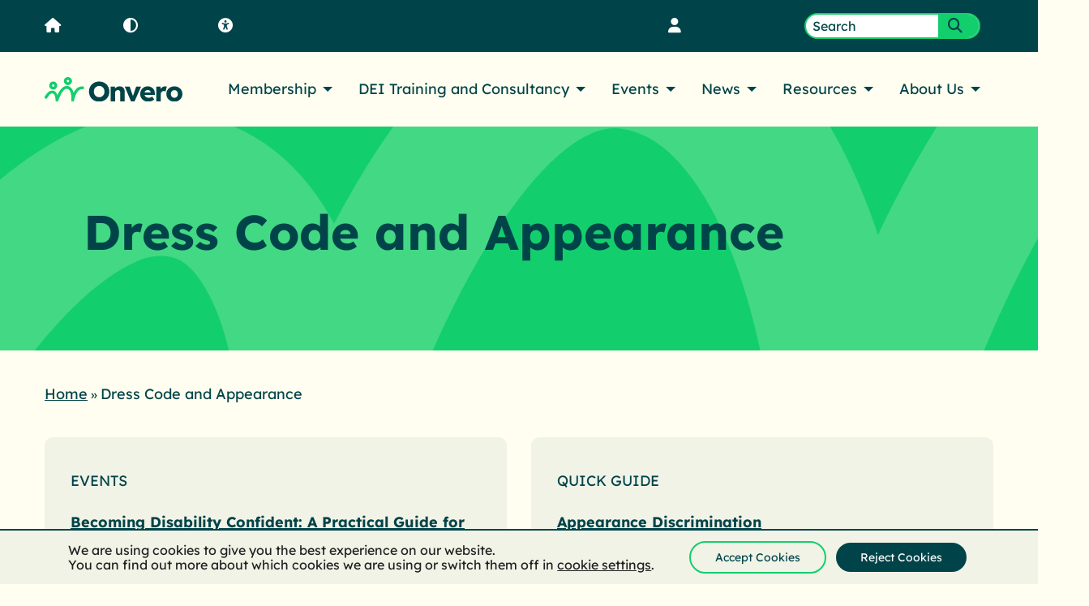

--- FILE ---
content_type: text/html; charset=UTF-8
request_url: https://enei.hexdev.uk/subject/dress-code-and-appearance/
body_size: 18742
content:
<!DOCTYPE html>
<html lang="en">
<head>
	<meta charset="UTF-8">
	<title>Dress Code and Appearance Archives - Onvero</title>
	 	<meta name="viewport" content="width=device-width, initial-scale=1">
 	<link rel="shortcut icon" href="https://enei.hexdev.uk/favicon.ico" type="image/x-icon" />
	<link rel="apple-touch-icon-precomposed" sizes="57x57" href="https://enei.hexdev.uk/wp-content/themes/enei/assets/img/favicon/apple-touch-icon-57x57.png" />
	<link rel="apple-touch-icon-precomposed" sizes="114x114" href="https://enei.hexdev.uk/wp-content/themes/enei/assets/img/favicon/apple-touch-icon-114x114.png" />
	<link rel="apple-touch-icon-precomposed" sizes="72x72" href="https://enei.hexdev.uk/wp-content/themes/enei/assets/img/favicon/apple-touch-icon-72x72.png" />
	<link rel="apple-touch-icon-precomposed" sizes="144x144" href="https://enei.hexdev.uk/wp-content/themes/enei/assets/img/favicon/apple-touch-icon-144x144.png" />
	<link rel="apple-touch-icon-precomposed" sizes="60x60" href="https://enei.hexdev.uk/wp-content/themes/enei/assets/img/favicon/apple-touch-icon-60x60.png" />
	<link rel="apple-touch-icon-precomposed" sizes="120x120" href="https://enei.hexdev.uk/wp-content/themes/enei/assets/img/favicon/apple-touch-icon-120x120.png" />
	<link rel="apple-touch-icon-precomposed" sizes="76x76" href="https://enei.hexdev.uk/wp-content/themes/enei/assets/img/favicon/apple-touch-icon-76x76.png" />
	<link rel="apple-touch-icon-precomposed" sizes="152x152" href="https://enei.hexdev.uk/wp-content/themes/enei/assets/img/favicon/apple-touch-icon-152x152.png" />
	<link rel="icon" type="image/png" href="https://enei.hexdev.uk/wp-content/themes/enei/assets/img/favicon/favicon-196x196.png" sizes="196x196" />
	<link rel="icon" type="image/png" href="https://enei.hexdev.uk/wp-content/themes/enei/assets/img/favicon/favicon-96x96.png" sizes="96x96" />
	<link rel="icon" type="image/png" href="https://enei.hexdev.uk/wp-content/themes/enei/assets/img/favicon/favicon-32x32.png" sizes="32x32" />
	<link rel="icon" type="image/png" href="https://enei.hexdev.uk/wp-content/themes/enei/assets/img/favicon/favicon-16x16.png" sizes="16x16" />
	<link rel="icon" type="image/png" href="https://enei.hexdev.uk/wp-content/themes/enei/assets/img/favicon/favicon-128.png" sizes="128x128" />
	<meta name="application-name" content="&nbsp;"/>
	<meta name="msapplication-TileColor" content="#FFFFFF" />
	<meta name="msapplication-TileImage" content="https://enei.hexdev.uk/wp-content/themes/enei/assets/img/favicon/mstile-144x144.png" />
	<meta name="msapplication-square70x70logo" content="https://enei.hexdev.uk/wp-content/themes/enei/assets/img/favicon/mstile-70x70.png" />
	<meta name="msapplication-square150x150logo" content="https://enei.hexdev.uk/wp-content/themes/enei/assets/img/favicon/mstile-150x150.png" />
	<meta name="msapplication-wide310x150logo" content="https://enei.hexdev.uk/wp-content/themes/enei/assets/img/favicon/mstile-310x150.png" />
	<meta name="msapplication-square310x310logo" content="https://enei.hexdev.uk/wp-content/themes/enei/assets/img/favicon/mstile-310x310.png" />
	<link rel="dns-prefetch" href="//www.google-analytics.com">
	<meta name='robots' content='index, follow, max-image-preview:large, max-snippet:-1, max-video-preview:-1' />
	<style>img:is([sizes="auto" i], [sizes^="auto," i]) { contain-intrinsic-size: 3000px 1500px }</style>
	
	<!-- This site is optimized with the Yoast SEO plugin v25.9 - https://yoast.com/wordpress/plugins/seo/ -->
	<link rel="canonical" href="https://enei.hexdev.uk/subject/dress-code-and-appearance/" />
	<meta property="og:locale" content="en_GB" />
	<meta property="og:type" content="article" />
	<meta property="og:title" content="Dress Code and Appearance Archives - Onvero" />
	<meta property="og:url" content="https://enei.hexdev.uk/subject/dress-code-and-appearance/" />
	<meta property="og:site_name" content="Onvero" />
	<meta property="og:image" content="https://enei-v3.s3.eu-west-2.amazonaws.com/wp-content/uploads/2022/08/21112516/FeaturedImageeneiLogo.jpg" />
	<meta property="og:image:width" content="1000" />
	<meta property="og:image:height" content="706" />
	<meta property="og:image:type" content="image/jpeg" />
	<meta name="twitter:card" content="summary_large_image" />
	<script type="application/ld+json" class="yoast-schema-graph">{"@context":"https://schema.org","@graph":[{"@type":"CollectionPage","@id":"https://enei.hexdev.uk/subject/dress-code-and-appearance/","url":"https://enei.hexdev.uk/subject/dress-code-and-appearance/","name":"Dress Code and Appearance Archives - Onvero","isPartOf":{"@id":"https://enei.hexdev.uk/#website"},"primaryImageOfPage":{"@id":"https://enei.hexdev.uk/subject/dress-code-and-appearance/#primaryimage"},"image":{"@id":"https://enei.hexdev.uk/subject/dress-code-and-appearance/#primaryimage"},"thumbnailUrl":"https://enei-v3.s3.eu-west-2.amazonaws.com/wp-content/uploads/2025/07/21110921/Disability-Confident-1.png","breadcrumb":{"@id":"https://enei.hexdev.uk/subject/dress-code-and-appearance/#breadcrumb"},"inLanguage":"en-GB"},{"@type":"ImageObject","inLanguage":"en-GB","@id":"https://enei.hexdev.uk/subject/dress-code-and-appearance/#primaryimage","url":"https://enei-v3.s3.eu-west-2.amazonaws.com/wp-content/uploads/2025/07/21110921/Disability-Confident-1.png","contentUrl":"https://enei-v3.s3.eu-west-2.amazonaws.com/wp-content/uploads/2025/07/21110921/Disability-Confident-1.png","width":1600,"height":900,"caption":"Diverse group of people with disabilities under \"disability confident\" logo and the Onvero logo."},{"@type":"BreadcrumbList","@id":"https://enei.hexdev.uk/subject/dress-code-and-appearance/#breadcrumb","itemListElement":[{"@type":"ListItem","position":1,"name":"Home","item":"https://enei.hexdev.uk/"},{"@type":"ListItem","position":2,"name":"Dress Code and Appearance"}]},{"@type":"WebSite","@id":"https://enei.hexdev.uk/#website","url":"https://enei.hexdev.uk/","name":"ENEI","description":"Helping your organisation on every part of the inclusion journey","publisher":{"@id":"https://enei.hexdev.uk/#organization"},"alternateName":"The Employers Network for Equality & Inclusion","potentialAction":[{"@type":"SearchAction","target":{"@type":"EntryPoint","urlTemplate":"https://enei.hexdev.uk/?s={search_term_string}"},"query-input":{"@type":"PropertyValueSpecification","valueRequired":true,"valueName":"search_term_string"}}],"inLanguage":"en-GB"},{"@type":"Organization","@id":"https://enei.hexdev.uk/#organization","name":"Employers Network for Equality & Inclusion","alternateName":"ENEI","url":"https://enei.hexdev.uk/","logo":{"@type":"ImageObject","inLanguage":"en-GB","@id":"https://enei.hexdev.uk/#/schema/logo/image/","url":"https://www.enei.org.uk/wp-content/uploads/2022/08/enei-logo-square.png","contentUrl":"https://www.enei.org.uk/wp-content/uploads/2022/08/enei-logo-square.png","width":900,"height":900,"caption":"Employers Network for Equality & Inclusion"},"image":{"@id":"https://enei.hexdev.uk/#/schema/logo/image/"},"sameAs":["https://bsky.app/profile/enei.bsky.social","https://www.linkedin.com/company/employers-network-for-equality-&-inclusion"]}]}</script>
	<!-- / Yoast SEO plugin. -->


<link rel="alternate" type="application/rss+xml" title="Onvero &raquo; Dress Code and Appearance Subject Feed" href="https://enei.hexdev.uk/subject/dress-code-and-appearance/feed/" />
<link rel='stylesheet' id='tribe-events-pro-mini-calendar-block-styles-css' href='https://enei.hexdev.uk/wp-content/plugins/events-calendar-pro/build/css/tribe-events-pro-mini-calendar-block.css?ver=7.6.3' type='text/css' media='all' />
<link rel='stylesheet' id='tec-variables-skeleton-css' href='https://enei.hexdev.uk/wp-content/plugins/event-tickets/common/build/css/variables-skeleton.css?ver=6.9.3' type='text/css' media='all' />
<link rel='stylesheet' id='tec-variables-full-css' href='https://enei.hexdev.uk/wp-content/plugins/event-tickets/common/build/css/variables-full.css?ver=6.9.3' type='text/css' media='all' />
<link rel='stylesheet' id='dashicons-css' href='https://enei.hexdev.uk/wp-includes/css/dashicons.min.css?ver=6.8.2' type='text/css' media='all' />
<link rel='stylesheet' id='event-tickets-plus-tickets-css-css' href='https://enei.hexdev.uk/wp-content/plugins/event-tickets-plus/build/css/tickets.css?ver=6.7.0' type='text/css' media='all' />
<link rel='stylesheet' id='event-tickets-tickets-css-css' href='https://enei.hexdev.uk/wp-content/plugins/event-tickets/build/css/tickets.css?ver=5.26.5' type='text/css' media='all' />
<link rel='stylesheet' id='event-tickets-tickets-rsvp-css-css' href='https://enei.hexdev.uk/wp-content/plugins/event-tickets/build/css/rsvp-v1.css?ver=5.26.5' type='text/css' media='all' />
<link rel='stylesheet' id='wp-block-library-css' href='https://enei.hexdev.uk/wp-includes/css/dist/block-library/style.min.css?ver=6.8.2' type='text/css' media='all' />
<style id='classic-theme-styles-inline-css' type='text/css'>
/*! This file is auto-generated */
.wp-block-button__link{color:#fff;background-color:#32373c;border-radius:9999px;box-shadow:none;text-decoration:none;padding:calc(.667em + 2px) calc(1.333em + 2px);font-size:1.125em}.wp-block-file__button{background:#32373c;color:#fff;text-decoration:none}
</style>
<style id='global-styles-inline-css' type='text/css'>
:root{--wp--preset--aspect-ratio--square: 1;--wp--preset--aspect-ratio--4-3: 4/3;--wp--preset--aspect-ratio--3-4: 3/4;--wp--preset--aspect-ratio--3-2: 3/2;--wp--preset--aspect-ratio--2-3: 2/3;--wp--preset--aspect-ratio--16-9: 16/9;--wp--preset--aspect-ratio--9-16: 9/16;--wp--preset--color--black: #000000;--wp--preset--color--cyan-bluish-gray: #abb8c3;--wp--preset--color--white: #ffffff;--wp--preset--color--pale-pink: #f78da7;--wp--preset--color--vivid-red: #cf2e2e;--wp--preset--color--luminous-vivid-orange: #ff6900;--wp--preset--color--luminous-vivid-amber: #fcb900;--wp--preset--color--light-green-cyan: #7bdcb5;--wp--preset--color--vivid-green-cyan: #00d084;--wp--preset--color--pale-cyan-blue: #8ed1fc;--wp--preset--color--vivid-cyan-blue: #0693e3;--wp--preset--color--vivid-purple: #9b51e0;--wp--preset--gradient--vivid-cyan-blue-to-vivid-purple: linear-gradient(135deg,rgba(6,147,227,1) 0%,rgb(155,81,224) 100%);--wp--preset--gradient--light-green-cyan-to-vivid-green-cyan: linear-gradient(135deg,rgb(122,220,180) 0%,rgb(0,208,130) 100%);--wp--preset--gradient--luminous-vivid-amber-to-luminous-vivid-orange: linear-gradient(135deg,rgba(252,185,0,1) 0%,rgba(255,105,0,1) 100%);--wp--preset--gradient--luminous-vivid-orange-to-vivid-red: linear-gradient(135deg,rgba(255,105,0,1) 0%,rgb(207,46,46) 100%);--wp--preset--gradient--very-light-gray-to-cyan-bluish-gray: linear-gradient(135deg,rgb(238,238,238) 0%,rgb(169,184,195) 100%);--wp--preset--gradient--cool-to-warm-spectrum: linear-gradient(135deg,rgb(74,234,220) 0%,rgb(151,120,209) 20%,rgb(207,42,186) 40%,rgb(238,44,130) 60%,rgb(251,105,98) 80%,rgb(254,248,76) 100%);--wp--preset--gradient--blush-light-purple: linear-gradient(135deg,rgb(255,206,236) 0%,rgb(152,150,240) 100%);--wp--preset--gradient--blush-bordeaux: linear-gradient(135deg,rgb(254,205,165) 0%,rgb(254,45,45) 50%,rgb(107,0,62) 100%);--wp--preset--gradient--luminous-dusk: linear-gradient(135deg,rgb(255,203,112) 0%,rgb(199,81,192) 50%,rgb(65,88,208) 100%);--wp--preset--gradient--pale-ocean: linear-gradient(135deg,rgb(255,245,203) 0%,rgb(182,227,212) 50%,rgb(51,167,181) 100%);--wp--preset--gradient--electric-grass: linear-gradient(135deg,rgb(202,248,128) 0%,rgb(113,206,126) 100%);--wp--preset--gradient--midnight: linear-gradient(135deg,rgb(2,3,129) 0%,rgb(40,116,252) 100%);--wp--preset--font-size--small: 13px;--wp--preset--font-size--medium: 20px;--wp--preset--font-size--large: 36px;--wp--preset--font-size--x-large: 42px;--wp--preset--spacing--20: 0.44rem;--wp--preset--spacing--30: 0.67rem;--wp--preset--spacing--40: 1rem;--wp--preset--spacing--50: 1.5rem;--wp--preset--spacing--60: 2.25rem;--wp--preset--spacing--70: 3.38rem;--wp--preset--spacing--80: 5.06rem;--wp--preset--shadow--natural: 6px 6px 9px rgba(0, 0, 0, 0.2);--wp--preset--shadow--deep: 12px 12px 50px rgba(0, 0, 0, 0.4);--wp--preset--shadow--sharp: 6px 6px 0px rgba(0, 0, 0, 0.2);--wp--preset--shadow--outlined: 6px 6px 0px -3px rgba(255, 255, 255, 1), 6px 6px rgba(0, 0, 0, 1);--wp--preset--shadow--crisp: 6px 6px 0px rgba(0, 0, 0, 1);}:where(.is-layout-flex){gap: 0.5em;}:where(.is-layout-grid){gap: 0.5em;}body .is-layout-flex{display: flex;}.is-layout-flex{flex-wrap: wrap;align-items: center;}.is-layout-flex > :is(*, div){margin: 0;}body .is-layout-grid{display: grid;}.is-layout-grid > :is(*, div){margin: 0;}:where(.wp-block-columns.is-layout-flex){gap: 2em;}:where(.wp-block-columns.is-layout-grid){gap: 2em;}:where(.wp-block-post-template.is-layout-flex){gap: 1.25em;}:where(.wp-block-post-template.is-layout-grid){gap: 1.25em;}.has-black-color{color: var(--wp--preset--color--black) !important;}.has-cyan-bluish-gray-color{color: var(--wp--preset--color--cyan-bluish-gray) !important;}.has-white-color{color: var(--wp--preset--color--white) !important;}.has-pale-pink-color{color: var(--wp--preset--color--pale-pink) !important;}.has-vivid-red-color{color: var(--wp--preset--color--vivid-red) !important;}.has-luminous-vivid-orange-color{color: var(--wp--preset--color--luminous-vivid-orange) !important;}.has-luminous-vivid-amber-color{color: var(--wp--preset--color--luminous-vivid-amber) !important;}.has-light-green-cyan-color{color: var(--wp--preset--color--light-green-cyan) !important;}.has-vivid-green-cyan-color{color: var(--wp--preset--color--vivid-green-cyan) !important;}.has-pale-cyan-blue-color{color: var(--wp--preset--color--pale-cyan-blue) !important;}.has-vivid-cyan-blue-color{color: var(--wp--preset--color--vivid-cyan-blue) !important;}.has-vivid-purple-color{color: var(--wp--preset--color--vivid-purple) !important;}.has-black-background-color{background-color: var(--wp--preset--color--black) !important;}.has-cyan-bluish-gray-background-color{background-color: var(--wp--preset--color--cyan-bluish-gray) !important;}.has-white-background-color{background-color: var(--wp--preset--color--white) !important;}.has-pale-pink-background-color{background-color: var(--wp--preset--color--pale-pink) !important;}.has-vivid-red-background-color{background-color: var(--wp--preset--color--vivid-red) !important;}.has-luminous-vivid-orange-background-color{background-color: var(--wp--preset--color--luminous-vivid-orange) !important;}.has-luminous-vivid-amber-background-color{background-color: var(--wp--preset--color--luminous-vivid-amber) !important;}.has-light-green-cyan-background-color{background-color: var(--wp--preset--color--light-green-cyan) !important;}.has-vivid-green-cyan-background-color{background-color: var(--wp--preset--color--vivid-green-cyan) !important;}.has-pale-cyan-blue-background-color{background-color: var(--wp--preset--color--pale-cyan-blue) !important;}.has-vivid-cyan-blue-background-color{background-color: var(--wp--preset--color--vivid-cyan-blue) !important;}.has-vivid-purple-background-color{background-color: var(--wp--preset--color--vivid-purple) !important;}.has-black-border-color{border-color: var(--wp--preset--color--black) !important;}.has-cyan-bluish-gray-border-color{border-color: var(--wp--preset--color--cyan-bluish-gray) !important;}.has-white-border-color{border-color: var(--wp--preset--color--white) !important;}.has-pale-pink-border-color{border-color: var(--wp--preset--color--pale-pink) !important;}.has-vivid-red-border-color{border-color: var(--wp--preset--color--vivid-red) !important;}.has-luminous-vivid-orange-border-color{border-color: var(--wp--preset--color--luminous-vivid-orange) !important;}.has-luminous-vivid-amber-border-color{border-color: var(--wp--preset--color--luminous-vivid-amber) !important;}.has-light-green-cyan-border-color{border-color: var(--wp--preset--color--light-green-cyan) !important;}.has-vivid-green-cyan-border-color{border-color: var(--wp--preset--color--vivid-green-cyan) !important;}.has-pale-cyan-blue-border-color{border-color: var(--wp--preset--color--pale-cyan-blue) !important;}.has-vivid-cyan-blue-border-color{border-color: var(--wp--preset--color--vivid-cyan-blue) !important;}.has-vivid-purple-border-color{border-color: var(--wp--preset--color--vivid-purple) !important;}.has-vivid-cyan-blue-to-vivid-purple-gradient-background{background: var(--wp--preset--gradient--vivid-cyan-blue-to-vivid-purple) !important;}.has-light-green-cyan-to-vivid-green-cyan-gradient-background{background: var(--wp--preset--gradient--light-green-cyan-to-vivid-green-cyan) !important;}.has-luminous-vivid-amber-to-luminous-vivid-orange-gradient-background{background: var(--wp--preset--gradient--luminous-vivid-amber-to-luminous-vivid-orange) !important;}.has-luminous-vivid-orange-to-vivid-red-gradient-background{background: var(--wp--preset--gradient--luminous-vivid-orange-to-vivid-red) !important;}.has-very-light-gray-to-cyan-bluish-gray-gradient-background{background: var(--wp--preset--gradient--very-light-gray-to-cyan-bluish-gray) !important;}.has-cool-to-warm-spectrum-gradient-background{background: var(--wp--preset--gradient--cool-to-warm-spectrum) !important;}.has-blush-light-purple-gradient-background{background: var(--wp--preset--gradient--blush-light-purple) !important;}.has-blush-bordeaux-gradient-background{background: var(--wp--preset--gradient--blush-bordeaux) !important;}.has-luminous-dusk-gradient-background{background: var(--wp--preset--gradient--luminous-dusk) !important;}.has-pale-ocean-gradient-background{background: var(--wp--preset--gradient--pale-ocean) !important;}.has-electric-grass-gradient-background{background: var(--wp--preset--gradient--electric-grass) !important;}.has-midnight-gradient-background{background: var(--wp--preset--gradient--midnight) !important;}.has-small-font-size{font-size: var(--wp--preset--font-size--small) !important;}.has-medium-font-size{font-size: var(--wp--preset--font-size--medium) !important;}.has-large-font-size{font-size: var(--wp--preset--font-size--large) !important;}.has-x-large-font-size{font-size: var(--wp--preset--font-size--x-large) !important;}
:where(.wp-block-post-template.is-layout-flex){gap: 1.25em;}:where(.wp-block-post-template.is-layout-grid){gap: 1.25em;}
:where(.wp-block-columns.is-layout-flex){gap: 2em;}:where(.wp-block-columns.is-layout-grid){gap: 2em;}
:root :where(.wp-block-pullquote){font-size: 1.5em;line-height: 1.6;}
</style>
<link rel='stylesheet' id='gwslau-main-style-css' href='https://enei.hexdev.uk/wp-content/plugins/login-as-users/assets/css/main.css?ver=1.4.4' type='text/css' media='all' />
<link rel='stylesheet' id='swpm.common-css' href='https://enei.hexdev.uk/wp-content/plugins/simple-membership/css/swpm.common.css?ver=4.6.7' type='text/css' media='all' />
<link rel='stylesheet' id='woocommerce-layout-css' href='https://enei.hexdev.uk/wp-content/plugins/woocommerce/assets/css/woocommerce-layout.css?ver=10.1.2' type='text/css' media='all' />
<link rel='stylesheet' id='woocommerce-smallscreen-css' href='https://enei.hexdev.uk/wp-content/plugins/woocommerce/assets/css/woocommerce-smallscreen.css?ver=10.1.2' type='text/css' media='only screen and (max-width: 768px)' />
<link rel='stylesheet' id='woocommerce-general-css' href='https://enei.hexdev.uk/wp-content/plugins/woocommerce/assets/css/woocommerce.css?ver=10.1.2' type='text/css' media='all' />
<style id='woocommerce-inline-inline-css' type='text/css'>
.woocommerce form .form-row .required { visibility: visible; }
</style>
<link rel='stylesheet' id='brands-styles-css' href='https://enei.hexdev.uk/wp-content/plugins/woocommerce/assets/css/brands.css?ver=10.1.2' type='text/css' media='all' />
<link rel='stylesheet' id='moove_gdpr_frontend-css' href='https://enei.hexdev.uk/wp-content/plugins/gdpr-cookie-compliance/dist/styles/gdpr-main-nf.css?ver=5.0.8' type='text/css' media='all' />
<style id='moove_gdpr_frontend-inline-css' type='text/css'>
				#moove_gdpr_cookie_modal .moove-gdpr-modal-content .moove-gdpr-tab-main h3.tab-title, 
				#moove_gdpr_cookie_modal .moove-gdpr-modal-content .moove-gdpr-tab-main span.tab-title,
				#moove_gdpr_cookie_modal .moove-gdpr-modal-content .moove-gdpr-modal-left-content #moove-gdpr-menu li a, 
				#moove_gdpr_cookie_modal .moove-gdpr-modal-content .moove-gdpr-modal-left-content #moove-gdpr-menu li button,
				#moove_gdpr_cookie_modal .moove-gdpr-modal-content .moove-gdpr-modal-left-content .moove-gdpr-branding-cnt a,
				#moove_gdpr_cookie_modal .moove-gdpr-modal-content .moove-gdpr-modal-footer-content .moove-gdpr-button-holder a.mgbutton, 
				#moove_gdpr_cookie_modal .moove-gdpr-modal-content .moove-gdpr-modal-footer-content .moove-gdpr-button-holder button.mgbutton,
				#moove_gdpr_cookie_modal .cookie-switch .cookie-slider:after, 
				#moove_gdpr_cookie_modal .cookie-switch .slider:after, 
				#moove_gdpr_cookie_modal .switch .cookie-slider:after, 
				#moove_gdpr_cookie_modal .switch .slider:after,
				#moove_gdpr_cookie_info_bar .moove-gdpr-info-bar-container .moove-gdpr-info-bar-content p, 
				#moove_gdpr_cookie_info_bar .moove-gdpr-info-bar-container .moove-gdpr-info-bar-content p a,
				#moove_gdpr_cookie_info_bar .moove-gdpr-info-bar-container .moove-gdpr-info-bar-content a.mgbutton, 
				#moove_gdpr_cookie_info_bar .moove-gdpr-info-bar-container .moove-gdpr-info-bar-content button.mgbutton,
				#moove_gdpr_cookie_modal .moove-gdpr-modal-content .moove-gdpr-tab-main .moove-gdpr-tab-main-content h1, 
				#moove_gdpr_cookie_modal .moove-gdpr-modal-content .moove-gdpr-tab-main .moove-gdpr-tab-main-content h2, 
				#moove_gdpr_cookie_modal .moove-gdpr-modal-content .moove-gdpr-tab-main .moove-gdpr-tab-main-content h3, 
				#moove_gdpr_cookie_modal .moove-gdpr-modal-content .moove-gdpr-tab-main .moove-gdpr-tab-main-content h4, 
				#moove_gdpr_cookie_modal .moove-gdpr-modal-content .moove-gdpr-tab-main .moove-gdpr-tab-main-content h5, 
				#moove_gdpr_cookie_modal .moove-gdpr-modal-content .moove-gdpr-tab-main .moove-gdpr-tab-main-content h6,
				#moove_gdpr_cookie_modal .moove-gdpr-modal-content.moove_gdpr_modal_theme_v2 .moove-gdpr-modal-title .tab-title,
				#moove_gdpr_cookie_modal .moove-gdpr-modal-content.moove_gdpr_modal_theme_v2 .moove-gdpr-tab-main h3.tab-title, 
				#moove_gdpr_cookie_modal .moove-gdpr-modal-content.moove_gdpr_modal_theme_v2 .moove-gdpr-tab-main span.tab-title,
				#moove_gdpr_cookie_modal .moove-gdpr-modal-content.moove_gdpr_modal_theme_v2 .moove-gdpr-branding-cnt a {
					font-weight: inherit				}
			#moove_gdpr_cookie_modal,#moove_gdpr_cookie_info_bar,.gdpr_cookie_settings_shortcode_content{font-family:inherit}#moove_gdpr_save_popup_settings_button{background-color:#373737;color:#fff}#moove_gdpr_save_popup_settings_button:hover{background-color:#000}#moove_gdpr_cookie_info_bar .moove-gdpr-info-bar-container .moove-gdpr-info-bar-content a.mgbutton,#moove_gdpr_cookie_info_bar .moove-gdpr-info-bar-container .moove-gdpr-info-bar-content button.mgbutton{background-color:#004449}#moove_gdpr_cookie_modal .moove-gdpr-modal-content .moove-gdpr-modal-footer-content .moove-gdpr-button-holder a.mgbutton,#moove_gdpr_cookie_modal .moove-gdpr-modal-content .moove-gdpr-modal-footer-content .moove-gdpr-button-holder button.mgbutton,.gdpr_cookie_settings_shortcode_content .gdpr-shr-button.button-green{background-color:#004449;border-color:#004449}#moove_gdpr_cookie_modal .moove-gdpr-modal-content .moove-gdpr-modal-footer-content .moove-gdpr-button-holder a.mgbutton:hover,#moove_gdpr_cookie_modal .moove-gdpr-modal-content .moove-gdpr-modal-footer-content .moove-gdpr-button-holder button.mgbutton:hover,.gdpr_cookie_settings_shortcode_content .gdpr-shr-button.button-green:hover{background-color:#fff;color:#004449}#moove_gdpr_cookie_modal .moove-gdpr-modal-content .moove-gdpr-modal-close i,#moove_gdpr_cookie_modal .moove-gdpr-modal-content .moove-gdpr-modal-close span.gdpr-icon{background-color:#004449;border:1px solid #004449}#moove_gdpr_cookie_info_bar span.change-settings-button.focus-g,#moove_gdpr_cookie_info_bar span.change-settings-button:focus,#moove_gdpr_cookie_info_bar button.change-settings-button.focus-g,#moove_gdpr_cookie_info_bar button.change-settings-button:focus{-webkit-box-shadow:0 0 1px 3px #004449;-moz-box-shadow:0 0 1px 3px #004449;box-shadow:0 0 1px 3px #004449}#moove_gdpr_cookie_modal .moove-gdpr-modal-content .moove-gdpr-modal-close i:hover,#moove_gdpr_cookie_modal .moove-gdpr-modal-content .moove-gdpr-modal-close span.gdpr-icon:hover,#moove_gdpr_cookie_info_bar span[data-href]>u.change-settings-button{color:#004449}#moove_gdpr_cookie_modal .moove-gdpr-modal-content .moove-gdpr-modal-left-content #moove-gdpr-menu li.menu-item-selected a span.gdpr-icon,#moove_gdpr_cookie_modal .moove-gdpr-modal-content .moove-gdpr-modal-left-content #moove-gdpr-menu li.menu-item-selected button span.gdpr-icon{color:inherit}#moove_gdpr_cookie_modal .moove-gdpr-modal-content .moove-gdpr-modal-left-content #moove-gdpr-menu li a span.gdpr-icon,#moove_gdpr_cookie_modal .moove-gdpr-modal-content .moove-gdpr-modal-left-content #moove-gdpr-menu li button span.gdpr-icon{color:inherit}#moove_gdpr_cookie_modal .gdpr-acc-link{line-height:0;font-size:0;color:transparent;position:absolute}#moove_gdpr_cookie_modal .moove-gdpr-modal-content .moove-gdpr-modal-close:hover i,#moove_gdpr_cookie_modal .moove-gdpr-modal-content .moove-gdpr-modal-left-content #moove-gdpr-menu li a,#moove_gdpr_cookie_modal .moove-gdpr-modal-content .moove-gdpr-modal-left-content #moove-gdpr-menu li button,#moove_gdpr_cookie_modal .moove-gdpr-modal-content .moove-gdpr-modal-left-content #moove-gdpr-menu li button i,#moove_gdpr_cookie_modal .moove-gdpr-modal-content .moove-gdpr-modal-left-content #moove-gdpr-menu li a i,#moove_gdpr_cookie_modal .moove-gdpr-modal-content .moove-gdpr-tab-main .moove-gdpr-tab-main-content a:hover,#moove_gdpr_cookie_info_bar.moove-gdpr-dark-scheme .moove-gdpr-info-bar-container .moove-gdpr-info-bar-content a.mgbutton:hover,#moove_gdpr_cookie_info_bar.moove-gdpr-dark-scheme .moove-gdpr-info-bar-container .moove-gdpr-info-bar-content button.mgbutton:hover,#moove_gdpr_cookie_info_bar.moove-gdpr-dark-scheme .moove-gdpr-info-bar-container .moove-gdpr-info-bar-content a:hover,#moove_gdpr_cookie_info_bar.moove-gdpr-dark-scheme .moove-gdpr-info-bar-container .moove-gdpr-info-bar-content button:hover,#moove_gdpr_cookie_info_bar.moove-gdpr-dark-scheme .moove-gdpr-info-bar-container .moove-gdpr-info-bar-content span.change-settings-button:hover,#moove_gdpr_cookie_info_bar.moove-gdpr-dark-scheme .moove-gdpr-info-bar-container .moove-gdpr-info-bar-content button.change-settings-button:hover,#moove_gdpr_cookie_info_bar.moove-gdpr-dark-scheme .moove-gdpr-info-bar-container .moove-gdpr-info-bar-content u.change-settings-button:hover,#moove_gdpr_cookie_info_bar span[data-href]>u.change-settings-button,#moove_gdpr_cookie_info_bar.moove-gdpr-dark-scheme .moove-gdpr-info-bar-container .moove-gdpr-info-bar-content a.mgbutton.focus-g,#moove_gdpr_cookie_info_bar.moove-gdpr-dark-scheme .moove-gdpr-info-bar-container .moove-gdpr-info-bar-content button.mgbutton.focus-g,#moove_gdpr_cookie_info_bar.moove-gdpr-dark-scheme .moove-gdpr-info-bar-container .moove-gdpr-info-bar-content a.focus-g,#moove_gdpr_cookie_info_bar.moove-gdpr-dark-scheme .moove-gdpr-info-bar-container .moove-gdpr-info-bar-content button.focus-g,#moove_gdpr_cookie_info_bar.moove-gdpr-dark-scheme .moove-gdpr-info-bar-container .moove-gdpr-info-bar-content a.mgbutton:focus,#moove_gdpr_cookie_info_bar.moove-gdpr-dark-scheme .moove-gdpr-info-bar-container .moove-gdpr-info-bar-content button.mgbutton:focus,#moove_gdpr_cookie_info_bar.moove-gdpr-dark-scheme .moove-gdpr-info-bar-container .moove-gdpr-info-bar-content a:focus,#moove_gdpr_cookie_info_bar.moove-gdpr-dark-scheme .moove-gdpr-info-bar-container .moove-gdpr-info-bar-content button:focus,#moove_gdpr_cookie_info_bar.moove-gdpr-dark-scheme .moove-gdpr-info-bar-container .moove-gdpr-info-bar-content span.change-settings-button.focus-g,span.change-settings-button:focus,button.change-settings-button.focus-g,button.change-settings-button:focus,#moove_gdpr_cookie_info_bar.moove-gdpr-dark-scheme .moove-gdpr-info-bar-container .moove-gdpr-info-bar-content u.change-settings-button.focus-g,#moove_gdpr_cookie_info_bar.moove-gdpr-dark-scheme .moove-gdpr-info-bar-container .moove-gdpr-info-bar-content u.change-settings-button:focus{color:#004449}#moove_gdpr_cookie_modal .moove-gdpr-branding.focus-g span,#moove_gdpr_cookie_modal .moove-gdpr-modal-content .moove-gdpr-tab-main a.focus-g,#moove_gdpr_cookie_modal .moove-gdpr-modal-content .moove-gdpr-tab-main .gdpr-cd-details-toggle.focus-g{color:#004449}#moove_gdpr_cookie_modal.gdpr_lightbox-hide{display:none}
</style>
<link rel='stylesheet' id='main-style-css' href='https://enei.hexdev.uk/wp-content/themes/enei/assets/css/main.css?ver=1758898239' type='text/css' media='all' />
<link rel='stylesheet' id='vs-style-css' href='https://enei.hexdev.uk/wp-content/themes/enei/assets/css/virtual-select.min.css?ver=1693576780' type='text/css' media='all' />
<link rel='stylesheet' id='lb-style-css' href='https://enei.hexdev.uk/wp-content/themes/enei/assets/css/lightbox.min.css?ver=1721979754' type='text/css' media='all' />
<script type="text/javascript" src="https://enei.hexdev.uk/wp-includes/js/jquery/jquery.min.js?ver=3.7.1" id="jquery-core-js"></script>
<script type="text/javascript" src="https://enei.hexdev.uk/wp-includes/js/jquery/jquery-migrate.min.js?ver=3.4.1" id="jquery-migrate-js"></script>
<script type="text/javascript" src="https://enei.hexdev.uk/wp-content/plugins/login-as-users/assets/js/login-as-users.js?ver=1.4.4" id="gwslau-main-script-js"></script>
<script type="text/javascript" src="https://enei.hexdev.uk/wp-content/plugins/woocommerce/assets/js/jquery-blockui/jquery.blockUI.min.js?ver=2.7.0-wc.10.1.2" id="jquery-blockui-js" defer="defer" data-wp-strategy="defer"></script>
<script type="text/javascript" id="wc-add-to-cart-js-extra">
/* <![CDATA[ */
var wc_add_to_cart_params = {"ajax_url":"\/wp-admin\/admin-ajax.php","wc_ajax_url":"\/?wc-ajax=%%endpoint%%","i18n_view_cart":"View cart","cart_url":"https:\/\/enei.hexdev.uk\/cart\/","is_cart":"","cart_redirect_after_add":"no"};
/* ]]> */
</script>
<script type="text/javascript" src="https://enei.hexdev.uk/wp-content/plugins/woocommerce/assets/js/frontend/add-to-cart.min.js?ver=10.1.2" id="wc-add-to-cart-js" defer="defer" data-wp-strategy="defer"></script>
<script type="text/javascript" src="https://enei.hexdev.uk/wp-content/plugins/woocommerce/assets/js/js-cookie/js.cookie.min.js?ver=2.1.4-wc.10.1.2" id="js-cookie-js" defer="defer" data-wp-strategy="defer"></script>
<script type="text/javascript" id="woocommerce-js-extra">
/* <![CDATA[ */
var woocommerce_params = {"ajax_url":"\/wp-admin\/admin-ajax.php","wc_ajax_url":"\/?wc-ajax=%%endpoint%%","i18n_password_show":"Show password","i18n_password_hide":"Hide password"};
/* ]]> */
</script>
<script type="text/javascript" src="https://enei.hexdev.uk/wp-content/plugins/woocommerce/assets/js/frontend/woocommerce.min.js?ver=10.1.2" id="woocommerce-js" defer="defer" data-wp-strategy="defer"></script>
<link rel="https://api.w.org/" href="https://enei.hexdev.uk/wp-json/" /><link rel="alternate" title="JSON" type="application/json" href="https://enei.hexdev.uk/wp-json/wp/v2/subject/42" />        <script type="text/javascript">
            jQuery(document).ready(function($) {
                $('#respond').html('<div class="swpm-login-to-comment-msg">Please login to comment.</div>');
            });
        </script>
        <meta name="et-api-version" content="v1"><meta name="et-api-origin" content="https://enei.hexdev.uk"><link rel="https://theeventscalendar.com/" href="https://enei.hexdev.uk/wp-json/tribe/tickets/v1/" /><meta name="tec-api-version" content="v1"><meta name="tec-api-origin" content="https://enei.hexdev.uk"><link rel="alternate" href="https://enei.hexdev.uk/wp-json/tribe/events/v1/" /><script>document.documentElement.className += " js";</script>
								<script>
					// Define dataLayer and the gtag function.
					window.dataLayer = window.dataLayer || [];
					function gtag(){dataLayer.push(arguments);}

					// Set default consent to 'denied' as a placeholder
					// Determine actual values based on your own requirements
					gtag('consent', 'default', {
						'ad_storage': 'denied',
						'ad_user_data': 'denied',
						'ad_personalization': 'denied',
						'analytics_storage': 'denied',
						'personalization_storage': 'denied',
						'security_storage': 'denied',
						'functionality_storage': 'denied',
						'wait_for_update': '2000'
					});
				</script>

				<!-- Google Tag Manager -->
				<script>(function(w,d,s,l,i){w[l]=w[l]||[];w[l].push({'gtm.start':
				new Date().getTime(),event:'gtm.js'});var f=d.getElementsByTagName(s)[0],
				j=d.createElement(s),dl=l!='dataLayer'?'&l='+l:'';j.async=true;j.src=
				'https://www.googletagmanager.com/gtm.js?id='+i+dl;f.parentNode.insertBefore(j,f);
				})(window,document,'script','dataLayer','GTM-NTD5CXG');</script>
				<!-- End Google Tag Manager -->
								<noscript><style>.woocommerce-product-gallery{ opacity: 1 !important; }</style></noscript>
	<link rel="icon" href="https://enei-v3.s3.eu-west-2.amazonaws.com/wp-content/uploads/2025/09/23091743/cropped-Social_500px-32x32.png" sizes="32x32" />
<link rel="icon" href="https://enei-v3.s3.eu-west-2.amazonaws.com/wp-content/uploads/2025/09/23091743/cropped-Social_500px-192x192.png" sizes="192x192" />
<link rel="apple-touch-icon" href="https://enei-v3.s3.eu-west-2.amazonaws.com/wp-content/uploads/2025/09/23091743/cropped-Social_500px-180x180.png" />
<meta name="msapplication-TileImage" content="https://enei-v3.s3.eu-west-2.amazonaws.com/wp-content/uploads/2025/09/23091743/cropped-Social_500px-270x270.png" />
	<!-- Dot Digital -->
	<script>
		(function(w,d,u,t,o,c){w['dmtrackingobjectname']=o;c=d.createElement(t);c.async=1;c.src=u;t=d.getElementsByTagName
		(t)[0];t.parentNode.insertBefore(c,t);w[o]=w[o]||function(){(w[o].q=w[o].q||[]).push(arguments);};
		})(window, document, '//static.trackedweb.net/js/_dmptv4.js', 'script', 'dmPt');
		window.dmPt('create', 'DM-2036647820-01', 'enei.org.uk');
		window.dmPt('track');
	</script>
	<!-- Google Tag Manager -->
	<script>(function(w,d,s,l,i){w[l]=w[l]||[];w[l].push({'gtm.start':
	new Date().getTime(),event:'gtm.js'});var f=d.getElementsByTagName(s)[0],
	j=d.createElement(s),dl=l!='dataLayer'?'&l='+l:'';j.async=true;j.src=
	'https://www.googletagmanager.com/gtm.js?id='+i+dl;f.parentNode.insertBefore(j,f);
	})(window,document,'script','dataLayer','GTM-NTD5CXG');</script>
	<!-- End Google Tag Manager -->
</head>
<body class="archive tax-subject term-dress-code-and-appearance term-42 wp-theme-enei no-js theme-enei woocommerce-no-js tribe-no-js tec-no-tickets-on-recurring tec-no-rsvp-on-recurring tribe_events-becoming-disability-confident-a-practical-guide-for-employers tribe-theme-enei">
<!-- Google Tag Manager (noscript) -->
<noscript><iframe src="https://www.googletagmanager.com/ns.html?id=GTM-NTD5CXG"
height="0" width="0" style="display:none;visibility:hidden"></iframe></noscript>
<!-- End Google Tag Manager (noscript) -->
<a href="#main-content" id="skiptocontent">Skip to main content</a>
<header>
	<div class="top-banner">
		<div class="grid-container">
			<div class="grid-x grid-padding-x">
				<div class="cell small-12">
					<div class="top-banner__inner">
						<ul class="a11y-menu">
							<li class="a11y-menu__item">
								<a href="https://enei.hexdev.uk"><i class="fas fa-home" aria-hidden="true"></i>Home</a>
							</li>
							<li class="a11y-menu__item">
								<a href="#" class="highContrast" title="High contrast"><i class="fas fa-adjust" aria-hidden="true"></i>Contrast</a>
							</li>
							<li class="a11y-menu__item">
								<a href="https://enei.hexdev.uk/accessibility"><i class="fas fa-universal-access" aria-hidden="true"></i>Accessibility</a>
							</li>
						</ul>
						<ul class="utility-menu">
														<li class="utility-menu__item">
																<a href="https://enei.hexdev.uk/membership-login"><i class="fas fa-user" aria-hidden="true"></i>Member Login</a>
															</li>
							<li class="utility-menu__item">
								<form role="search" method="get" id="searchform" class="searchform" action="https://enei.hexdev.uk">
									<div>
										<label class="screen-reader-text" for="s">Search for:</label>
										<input type="text" value="" name="s" id="s" placeholder="Search">
										<button type="submit" id="searchsubmit">
											<i class="fas fa-search" aria-hidden="true"></i>
											<span class="sr-only">Submit search form</span>
										</button>
									</div>
								</form>
							</li>
						</ul>
					</div>
				</div>
			</div>
		</div>
	</div>
	<div class="menu-wrapper">
		<div class="grid-container">
			<div class="grid-x grid-padding-x">
				<div class="cell small-4 large-2 site-logo">
					<a href="https://enei.hexdev.uk">
						<img src="https://enei.hexdev.uk/wp-content/themes/enei/assets/img/onvero-logo.svg" alt="Return to the Onvero Homepage" data-highcontrast="https://enei.hexdev.uk/wp-content/themes/enei/assets/img/onvero-logo-white.svg" data-orignal="https://enei.hexdev.uk/wp-content/themes/enei/assets/img/onvero-logo.svg">
					</a>
				</div>
				<div class="cell small-8 large-10 hide-for-xlarge">
					<div class="title-bar" data-responsive-toggle="the-menu" data-hide-for="xlarge">
						<button class="menu-icon" type="button" data-toggle>
							<span class="sr-only">Open main menu</span>
						</button>
					</div>
				</div>
				<div class="cell small-12 large-10">
					<nav class="navbar" id="the-menu" aria-label="Main">
					<ul class="navbar-menu show-for-xlarge"><li id="menu-item-82" class="menu-item menu-item-type-post_type menu-item-object-page menu-item-has-children menu-item-82"><a href="https://enei.hexdev.uk/membership/" aria-haspopup="true">Membership</a>
<ul class="sub-menu">
	<li id="menu-item-12341" class="menu-item menu-item-type-post_type menu-item-object-page menu-item-12341"><a href="https://enei.hexdev.uk/membership/">Our membership offer</a></li>
	<li id="menu-item-16154" class="menu-item menu-item-type-post_type menu-item-object-page menu-item-has-children menu-item-16154"><a href="https://enei.hexdev.uk/membership/getting-started-with-enei/" aria-haspopup="true">Getting started with enei</a>
	<ul class="sub-menu">
		<li id="menu-item-17119" class="menu-item menu-item-type-post_type menu-item-object-page menu-item-17119"><a href="https://enei.hexdev.uk/membership/getting-started-with-enei/new-member-faqs/">New member FAQs</a></li>
	</ul>
</li>
	<li id="menu-item-6834" class="menu-item menu-item-type-post_type_archive menu-item-object-member menu-item-6834"><a href="https://enei.hexdev.uk/membership/our-members/">Our members</a></li>
	<li id="menu-item-12750" class="menu-item menu-item-type-post_type menu-item-object-page menu-item-12750"><a href="https://enei.hexdev.uk/membership/what-our-members-say-about-us/">What Our Members Say About Us</a></li>
	<li id="menu-item-7639" class="menu-item menu-item-type-post_type menu-item-object-page menu-item-7639"><a href="https://enei.hexdev.uk/membership-join/">Register to access member resources</a></li>
	<li id="menu-item-7559" class="menu-item menu-item-type-post_type menu-item-object-page menu-item-has-children menu-item-7559"><a href="https://enei.hexdev.uk/membership/talent-inclusion-and-diversity-evaluation-tide/" aria-haspopup="true">TIDE Benchmarking</a>
	<ul class="sub-menu">
		<li id="menu-item-19215" class="menu-item menu-item-type-custom menu-item-object-custom menu-item-19215"><a href="https://tide.enei.org.uk/">TIDE Login</a></li>
		<li id="menu-item-20832" class="menu-item menu-item-type-custom menu-item-object-custom menu-item-20832"><a href="https://www.enei.org.uk/resource/quick-guides/tide-talent-inclusion-and-diversity-evaluation-faqs/">TIDE FAQs</a></li>
		<li id="menu-item-13793" class="menu-item menu-item-type-post_type menu-item-object-page menu-item-13793"><a href="https://enei.hexdev.uk/membership/talent-inclusion-and-diversity-evaluation-tide/tide-winners-2024/">TIDE Winners 2024</a></li>
		<li id="menu-item-11612" class="menu-item menu-item-type-post_type menu-item-object-page menu-item-11612"><a href="https://enei.hexdev.uk/membership/talent-inclusion-and-diversity-evaluation-tide/tide-winners-2023/">TIDE Winners 2023 </a></li>
	</ul>
</li>
</ul>
</li>
<li id="menu-item-84" class="menu-item menu-item-type-post_type menu-item-object-page menu-item-has-children menu-item-84"><a href="https://enei.hexdev.uk/training-consultancy/" aria-haspopup="true">DEI Training and Consultancy</a>
<ul class="sub-menu">
	<li id="menu-item-16199" class="menu-item menu-item-type-post_type menu-item-object-page menu-item-has-children menu-item-16199"><a href="https://enei.hexdev.uk/training-consultancy/consultancy/" aria-haspopup="true">Consultancy</a>
	<ul class="sub-menu">
		<li id="menu-item-17284" class="menu-item menu-item-type-post_type menu-item-object-page menu-item-17284"><a href="https://enei.hexdev.uk/training-consultancy/consultancy/dei-audits/">DEI Audits</a></li>
		<li id="menu-item-17283" class="menu-item menu-item-type-post_type menu-item-object-page menu-item-17283"><a href="https://enei.hexdev.uk/training-consultancy/consultancy/equality-impact-assessments-eqias/">Equality Impact Assessments (EQIAs)</a></li>
		<li id="menu-item-17280" class="menu-item menu-item-type-post_type menu-item-object-page menu-item-17280"><a href="https://enei.hexdev.uk/training-consultancy/consultancy/inclusive-recruitment-audits/">Inclusive Recruitment Audits</a></li>
		<li id="menu-item-17282" class="menu-item menu-item-type-post_type menu-item-object-page menu-item-17282"><a href="https://enei.hexdev.uk/training-consultancy/consultancy/listening-exercises-and-focus-groups/">Listening Exercises and Focus Groups</a></li>
		<li id="menu-item-17281" class="menu-item menu-item-type-post_type menu-item-object-page menu-item-17281"><a href="https://enei.hexdev.uk/training-consultancy/consultancy/reverse-reciprocal-and-traditional-mentoring/">Reverse, Reciprocal, and Traditional Mentoring</a></li>
	</ul>
</li>
	<li id="menu-item-12725" class="menu-item menu-item-type-post_type menu-item-object-page menu-item-12725"><a href="https://enei.hexdev.uk/training-consultancy/disability-confident-leader-validation/">Disability Confident Support</a></li>
	<li id="menu-item-12828" class="menu-item menu-item-type-post_type menu-item-object-page menu-item-has-children menu-item-12828"><a href="https://enei.hexdev.uk/training-consultancy/e-learning/" aria-haspopup="true">e-learning</a>
	<ul class="sub-menu">
		<li id="menu-item-18472" class="menu-item menu-item-type-post_type menu-item-object-page menu-item-18472"><a href="https://enei.hexdev.uk/training-consultancy/e-learning/allyship-in-the-workplace/">Allyship in the Workplace</a></li>
		<li id="menu-item-19418" class="menu-item menu-item-type-post_type menu-item-object-page menu-item-19418"><a href="https://enei.hexdev.uk/training-consultancy/e-learning/anti-racism/">Anti-Racism</a></li>
		<li id="menu-item-13284" class="menu-item menu-item-type-post_type menu-item-object-page menu-item-13284"><a href="https://enei.hexdev.uk/training-consultancy/e-learning/bullying-harassment-and-victimisation/">Bullying, Harassment, and Victimisation</a></li>
		<li id="menu-item-21431" class="menu-item menu-item-type-post_type menu-item-object-page menu-item-21431"><a href="https://enei.hexdev.uk/training-consultancy/e-learning/disability-awareness-for-all-employees/">Disability Awareness for All Employees</a></li>
		<li id="menu-item-21424" class="menu-item menu-item-type-post_type menu-item-object-page menu-item-21424"><a href="https://enei.hexdev.uk/training-consultancy/e-learning/disability-awareness-for-people-managers/">Disability Awareness for People Managers</a></li>
		<li id="menu-item-22340" class="menu-item menu-item-type-post_type menu-item-object-page menu-item-has-children menu-item-22340"><a href="https://enei.hexdev.uk/training-consultancy/e-learning/employee-networks/" aria-haspopup="true">Employee Networks</a>
		<ul class="sub-menu">
			<li id="menu-item-22339" class="menu-item menu-item-type-post_type menu-item-object-page menu-item-22339"><a href="https://enei.hexdev.uk/training-consultancy/e-learning/employee-networks/part-one-establishing-employee-networks/">Part One: Establishing Employee Networks</a></li>
			<li id="menu-item-22338" class="menu-item menu-item-type-post_type menu-item-object-page menu-item-22338"><a href="https://enei.hexdev.uk/training-consultancy/e-learning/employee-networks/part-two-thriving-employee-networks/">Part Two – Thriving Employee Networks</a></li>
		</ul>
</li>
		<li id="menu-item-13287" class="menu-item menu-item-type-post_type menu-item-object-page menu-item-13287"><a href="https://enei.hexdev.uk/training-consultancy/e-learning/inclusive-leadership/">Inclusive Leadership</a></li>
		<li id="menu-item-17427" class="menu-item menu-item-type-post_type menu-item-object-page menu-item-17427"><a href="https://enei.hexdev.uk/training-consultancy/e-learning/inclusive-recruitment/">Inclusive Recruitment</a></li>
		<li id="menu-item-13288" class="menu-item menu-item-type-post_type menu-item-object-page menu-item-13288"><a href="https://enei.hexdev.uk/training-consultancy/e-learning/introduction-to-diversity-equality-and-inclusion/">Introduction to Diversity, Equality, and Inclusion</a></li>
		<li id="menu-item-13285" class="menu-item menu-item-type-post_type menu-item-object-page menu-item-13285"><a href="https://enei.hexdev.uk/training-consultancy/e-learning/managing-remote-teams/">Managing Remote Teams</a></li>
		<li id="menu-item-13283" class="menu-item menu-item-type-post_type menu-item-object-page menu-item-13283"><a href="https://enei.hexdev.uk/training-consultancy/e-learning/mental-health-and-wellbeing-awareness/">Mental Health and Wellbeing Awareness</a></li>
		<li id="menu-item-13282" class="menu-item menu-item-type-post_type menu-item-object-page menu-item-13282"><a href="https://enei.hexdev.uk/training-consultancy/e-learning/mental-health-and-wellbeing-for-people-managers/">Mental Health and Wellbeing for People Managers</a></li>
		<li id="menu-item-20755" class="menu-item menu-item-type-post_type menu-item-object-page menu-item-20755"><a href="https://enei.hexdev.uk/training-consultancy/e-learning/neurodiversity-in-the-workplace/">Neurodiversity in the Workplace</a></li>
		<li id="menu-item-13286" class="menu-item menu-item-type-post_type menu-item-object-page menu-item-13286"><a href="https://enei.hexdev.uk/training-consultancy/e-learning/unconscious-bias-awareness/">Unconscious Bias Awareness</a></li>
	</ul>
</li>
	<li id="menu-item-13483" class="menu-item menu-item-type-post_type menu-item-object-page menu-item-has-children menu-item-13483"><a href="https://enei.hexdev.uk/training-consultancy/training/" aria-haspopup="true">Training</a>
	<ul class="sub-menu">
		<li id="menu-item-13553" class="menu-item menu-item-type-post_type menu-item-object-page menu-item-13553"><a href="https://enei.hexdev.uk/training-consultancy/training/introduction-to-diversity-equality-and-inclusion-workshop/">Introduction to Diversity, Equality, and Inclusion Workshop</a></li>
		<li id="menu-item-13549" class="menu-item menu-item-type-post_type menu-item-object-page menu-item-13549"><a href="https://enei.hexdev.uk/training-consultancy/training/allyship-training/">Allyship Training</a></li>
		<li id="menu-item-13547" class="menu-item menu-item-type-post_type menu-item-object-page menu-item-13547"><a href="https://enei.hexdev.uk/training-consultancy/training/anti-racism-training/">Anti-Racism Training</a></li>
		<li id="menu-item-13545" class="menu-item menu-item-type-post_type menu-item-object-page menu-item-13545"><a href="https://enei.hexdev.uk/training-consultancy/training/bullying-and-harassment-training/">Bullying and Harassment Training</a></li>
		<li id="menu-item-13543" class="menu-item menu-item-type-post_type menu-item-object-page menu-item-13543"><a href="https://enei.hexdev.uk/training-consultancy/training/challenging-sexism-training/">Challenging Sexism Training</a></li>
		<li id="menu-item-13546" class="menu-item menu-item-type-post_type menu-item-object-page menu-item-13546"><a href="https://enei.hexdev.uk/training-consultancy/training/disability-awareness-training/">Disability Awareness Training</a></li>
		<li id="menu-item-13544" class="menu-item menu-item-type-post_type menu-item-object-page menu-item-13544"><a href="https://enei.hexdev.uk/training-consultancy/training/employee-resource-group-training/">Employee Network Group Training</a></li>
		<li id="menu-item-13548" class="menu-item menu-item-type-post_type menu-item-object-page menu-item-13548"><a href="https://enei.hexdev.uk/training-consultancy/training/inclusive-communication-training/">Inclusive Communication Training</a></li>
		<li id="menu-item-13551" class="menu-item menu-item-type-post_type menu-item-object-page menu-item-13551"><a href="https://enei.hexdev.uk/training-consultancy/training/inclusive-leadership-training/">Inclusive Leadership Training</a></li>
		<li id="menu-item-13550" class="menu-item menu-item-type-post_type menu-item-object-page menu-item-13550"><a href="https://enei.hexdev.uk/training-consultancy/training/inclusive-recruitment-training/">Inclusive Recruitment Training</a></li>
		<li id="menu-item-20814" class="menu-item menu-item-type-post_type menu-item-object-page menu-item-20814"><a href="https://enei.hexdev.uk/training-consultancy/training/menopause-awareness-training/">Menopause Awareness Training</a></li>
		<li id="menu-item-13541" class="menu-item menu-item-type-post_type menu-item-object-page menu-item-13541"><a href="https://enei.hexdev.uk/neurodiversity-in-the-workplace-training/">Neurodiversity in the Workplace Training</a></li>
		<li id="menu-item-19080" class="menu-item menu-item-type-post_type menu-item-object-page menu-item-19080"><a href="https://enei.hexdev.uk/training-consultancy/training/preventing-sexual-harassment-in-the-workplace-training/">Preventing Sexual Harassment in the Workplace Training</a></li>
		<li id="menu-item-13542" class="menu-item menu-item-type-post_type menu-item-object-page menu-item-13542"><a href="https://enei.hexdev.uk/training-consultancy/training/trans-and-gender-identity-awareness-training/">Trans and Gender Identity Awareness Training</a></li>
		<li id="menu-item-13552" class="menu-item menu-item-type-post_type menu-item-object-page menu-item-13552"><a href="https://enei.hexdev.uk/training-consultancy/training/unconscious-bias-training/">Unconscious Bias Training</a></li>
	</ul>
</li>
	<li id="menu-item-12749" class="menu-item menu-item-type-post_type menu-item-object-page menu-item-12749"><a href="https://enei.hexdev.uk/training-consultancy/what-our-training-and-consultancy-clients-say-about-us/">What our Training and Consultancy clients say about us</a></li>
</ul>
</li>
<li id="menu-item-6304" class="menu-item menu-item-type-post_type_archive menu-item-object-tribe_events menu-item-has-children menu-item-6304"><a href="https://enei.hexdev.uk/events/" aria-haspopup="true">Events</a>
<ul class="sub-menu">
	<li id="menu-item-12475" class="menu-item menu-item-type-custom menu-item-object-custom menu-item-12475"><a href="https://www.enei.org.uk/events/">Upcoming events</a></li>
	<li id="menu-item-16383" class="menu-item menu-item-type-post_type menu-item-object-page menu-item-has-children menu-item-16383"><a href="https://enei.hexdev.uk/sponsorship-2/" aria-haspopup="true">Sponsorship</a>
	<ul class="sub-menu">
		<li id="menu-item-16389" class="menu-item menu-item-type-post_type menu-item-object-page menu-item-16389"><a href="https://enei.hexdev.uk/awards-sponsorship-opportunities/">Awards Sponsorship Opportunities</a></li>
		<li id="menu-item-16390" class="menu-item menu-item-type-post_type menu-item-object-page menu-item-has-children menu-item-16390"><a href="https://enei.hexdev.uk/house-of-lords-sponsorship-opportunities/" aria-haspopup="true">House of Lords Sponsorship Opportunities</a>
		<ul class="sub-menu">
			<li id="menu-item-17904" class="menu-item menu-item-type-post_type menu-item-object-page menu-item-17904"><a href="https://enei.hexdev.uk/house-of-lords-2024-sponsors/">House of Lords 2024 sponsors</a></li>
		</ul>
</li>
	</ul>
</li>
	<li id="menu-item-21782" class="menu-item menu-item-type-post_type menu-item-object-page menu-item-has-children menu-item-21782"><a href="https://enei.hexdev.uk/inclusivity-excellence-awards-2025/" aria-haspopup="true">The enei Inclusivity Excellence Awards 2025</a>
	<ul class="sub-menu">
		<li id="menu-item-22587" class="menu-item menu-item-type-post_type menu-item-object-page menu-item-22587"><a href="https://enei.hexdev.uk/register-your-interest-the-enei-inclusivity-excellence-awards-2026/">Register your interest:   The enei Inclusivity Excellence Awards 2026</a></li>
		<li id="menu-item-21887" class="menu-item menu-item-type-post_type menu-item-object-page menu-item-21887"><a href="https://enei.hexdev.uk/inclusivity-excellence-awards-2025/awards-categories-2025/">Awards Categories 2025</a></li>
		<li id="menu-item-21886" class="menu-item menu-item-type-post_type menu-item-object-page menu-item-21886"><a href="https://enei.hexdev.uk/inclusivity-excellence-awards-2025/awards-application-guidance-and-faqs-2025/">Awards Application Guidance and Frequently Asked Questions (FAQs)</a></li>
		<li id="menu-item-20164" class="menu-item menu-item-type-post_type menu-item-object-page menu-item-20164"><a href="https://enei.hexdev.uk/the-enei-inclusivity-awards-winners-2024/">The enei Inclusivity Awards Winners 2024</a></li>
		<li id="menu-item-20163" class="menu-item menu-item-type-post_type menu-item-object-page menu-item-20163"><a href="https://enei.hexdev.uk/the-enei-inclusivity-awards-highly-commended-2024/">The enei Inclusivity Awards Highly Commended 2024</a></li>
	</ul>
</li>
	<li id="menu-item-10135" class="menu-item menu-item-type-taxonomy menu-item-object-category menu-item-10135"><a href="https://enei.hexdev.uk/category/videos/">Past events video library</a></li>
</ul>
</li>
<li id="menu-item-5669" class="menu-item menu-item-type-post_type menu-item-object-page menu-item-has-children menu-item-5669"><a href="https://enei.hexdev.uk/news/" aria-haspopup="true">News</a>
<ul class="sub-menu">
	<li id="menu-item-3752" class="menu-item menu-item-type-taxonomy menu-item-object-category menu-item-3752"><a href="https://enei.hexdev.uk/category/blogs/">Blogs</a></li>
	<li id="menu-item-4737" class="menu-item menu-item-type-taxonomy menu-item-object-category menu-item-4737"><a href="https://enei.hexdev.uk/category/press-releases/">Press Releases</a></li>
	<li id="menu-item-3755" class="menu-item menu-item-type-taxonomy menu-item-object-category menu-item-3755"><a href="https://enei.hexdev.uk/category/research-and-reports/">Research and Reports</a></li>
</ul>
</li>
<li id="menu-item-948" class="menu-item menu-item-type-post_type menu-item-object-page menu-item-has-children menu-item-948"><a href="https://enei.hexdev.uk/resources/" aria-haspopup="true">Resources</a>
<ul class="sub-menu">
	<li id="menu-item-3754" class="menu-item menu-item-type-taxonomy menu-item-object-category menu-item-3754"><a href="https://enei.hexdev.uk/category/case-studies/">Case Studies</a></li>
	<li id="menu-item-2763" class="menu-item menu-item-type-taxonomy menu-item-object-category menu-item-2763"><a href="https://enei.hexdev.uk/category/employer-guides/">Employer Guides</a></li>
	<li id="menu-item-18125" class="menu-item menu-item-type-post_type menu-item-object-page menu-item-has-children menu-item-18125"><a href="https://enei.hexdev.uk/resources/hubs/" aria-haspopup="true">Hubs</a>
	<ul class="sub-menu">
		<li id="menu-item-17438" class="menu-item menu-item-type-custom menu-item-object-custom menu-item-17438"><a href="https://www.enei.org.uk/resource/hubs/allyship-hub/">Allyship Hub</a></li>
		<li id="menu-item-18425" class="menu-item menu-item-type-custom menu-item-object-custom menu-item-18425"><a href="https://www.enei.org.uk/resource/hubs/disability-inclusion-hub/">Disability Inclusion Hub</a></li>
		<li id="menu-item-18621" class="menu-item menu-item-type-custom menu-item-object-custom menu-item-18621"><a href="https://www.enei.org.uk/resource/hubs/diversity-data-hub/">Diversity Data Monitoring Hub</a></li>
		<li id="menu-item-10730" class="menu-item menu-item-type-custom menu-item-object-custom menu-item-10730"><a href="https://www.enei.org.uk/resource/hubs/womens-history-month-hub/">Gender Equality Hub</a></li>
		<li id="menu-item-10086" class="menu-item menu-item-type-custom menu-item-object-custom menu-item-10086"><a href="https://www.enei.org.uk/resource/hubs/lgbtq-hub/">LGBTQ+ and Pride Hub</a></li>
		<li id="menu-item-14183" class="menu-item menu-item-type-custom menu-item-object-custom menu-item-14183"><a href="https://www.enei.org.uk/resource/hubs/neurodiversity-hub/">Neurodiversity Hub</a></li>
		<li id="menu-item-20727" class="menu-item menu-item-type-custom menu-item-object-custom menu-item-20727"><a href="https://www.enei.org.uk/resource/hubs/making-the-business-case-for-diversity-equality-and-inclusion/">Making the Business Case for Diversity, Equality, and Inclusion</a></li>
		<li id="menu-item-8952" class="menu-item menu-item-type-custom menu-item-object-custom menu-item-8952"><a href="https://www.enei.org.uk/resource/hubs/race-equality-hub/">Race Equality Hub</a></li>
		<li id="menu-item-18661" class="menu-item menu-item-type-custom menu-item-object-custom menu-item-18661"><a href="https://www.enei.org.uk/resource/hubs/supporting-employees-in-times-of-unrest-2/">Supporting Employees in Times of Unrest</a></li>
	</ul>
</li>
	<li id="menu-item-3753" class="menu-item menu-item-type-taxonomy menu-item-object-category menu-item-3753"><a href="https://enei.hexdev.uk/category/infographics/">Infographics</a></li>
	<li id="menu-item-3916" class="menu-item menu-item-type-custom menu-item-object-custom menu-item-3916"><a href="https://www.enei.org.uk/resource/notable-dates-calendar/notable-dates-calendar/">Notable Dates Calendar</a></li>
	<li id="menu-item-3751" class="menu-item menu-item-type-taxonomy menu-item-object-category menu-item-3751"><a href="https://enei.hexdev.uk/category/quick-guides/">Quick Guides</a></li>
	<li id="menu-item-3917" class="menu-item menu-item-type-custom menu-item-object-custom menu-item-3917"><a href="https://www.enei.org.uk/resource/religious-festivals-calendar/religious-festivals-calendar/">Religious Festivals Calendar</a></li>
	<li id="menu-item-9172" class="menu-item menu-item-type-taxonomy menu-item-object-category menu-item-9172"><a href="https://enei.hexdev.uk/category/videos/">Video Library</a></li>
</ul>
</li>
<li id="menu-item-78" class="menu-item menu-item-type-post_type menu-item-object-page menu-item-has-children menu-item-78"><a href="https://enei.hexdev.uk/about-us/" aria-haspopup="true">About Us</a>
<ul class="sub-menu">
	<li id="menu-item-851" class="menu-item menu-item-type-post_type menu-item-object-page menu-item-851"><a href="https://enei.hexdev.uk/about-us/about-workplace-equality-diversity-inclusion/">About Workplace Diversity, Equality, and Inclusion</a></li>
	<li id="menu-item-476" class="menu-item menu-item-type-post_type menu-item-object-page menu-item-476"><a href="https://enei.hexdev.uk/about-us/our-approach/">Our Approach</a></li>
	<li id="menu-item-9581" class="menu-item menu-item-type-post_type menu-item-object-page menu-item-9581"><a href="https://enei.hexdev.uk/about-us/our-vision-purpose-and-values/">Our Vision, Purpose, and Values</a></li>
	<li id="menu-item-444" class="menu-item menu-item-type-post_type_archive menu-item-object-staff menu-item-444"><a href="https://enei.hexdev.uk/about-us/our-team/">Our Team</a></li>
	<li id="menu-item-507" class="menu-item menu-item-type-post_type_archive menu-item-object-board menu-item-507"><a href="https://enei.hexdev.uk/about-us/our-trustees/">Our Trustees</a></li>
	<li id="menu-item-514" class="menu-item menu-item-type-post_type menu-item-object-page menu-item-514"><a href="https://enei.hexdev.uk/about-us/our-patron/">Our Patron</a></li>
</ul>
</li>
</ul><ul class="vertical menu drilldown hide-for-xlarge" data-drilldown data-auto-height="true" data-animate-height="true" data-parent-link="true"><li class="menu-item menu-item-type-post_type menu-item-object-page menu-item-has-children menu-item-82"><a href="https://enei.hexdev.uk/membership/" aria-haspopup="true">Membership</a>
<ul class="sub-menu">
	<li class="menu-item menu-item-type-post_type menu-item-object-page menu-item-12341"><a href="https://enei.hexdev.uk/membership/">Our membership offer</a></li>
	<li class="menu-item menu-item-type-post_type menu-item-object-page menu-item-has-children menu-item-16154"><a href="https://enei.hexdev.uk/membership/getting-started-with-enei/" aria-haspopup="true">Getting started with enei</a>
	<ul class="sub-menu">
		<li class="menu-item menu-item-type-post_type menu-item-object-page menu-item-17119"><a href="https://enei.hexdev.uk/membership/getting-started-with-enei/new-member-faqs/">New member FAQs</a></li>
	</ul>
</li>
	<li class="menu-item menu-item-type-post_type_archive menu-item-object-member menu-item-6834"><a href="https://enei.hexdev.uk/membership/our-members/">Our members</a></li>
	<li class="menu-item menu-item-type-post_type menu-item-object-page menu-item-12750"><a href="https://enei.hexdev.uk/membership/what-our-members-say-about-us/">What Our Members Say About Us</a></li>
	<li class="menu-item menu-item-type-post_type menu-item-object-page menu-item-7639"><a href="https://enei.hexdev.uk/membership-join/">Register to access member resources</a></li>
	<li class="menu-item menu-item-type-post_type menu-item-object-page menu-item-has-children menu-item-7559"><a href="https://enei.hexdev.uk/membership/talent-inclusion-and-diversity-evaluation-tide/" aria-haspopup="true">TIDE Benchmarking</a>
	<ul class="sub-menu">
		<li class="menu-item menu-item-type-custom menu-item-object-custom menu-item-19215"><a href="https://tide.enei.org.uk/">TIDE Login</a></li>
		<li class="menu-item menu-item-type-custom menu-item-object-custom menu-item-20832"><a href="https://www.enei.org.uk/resource/quick-guides/tide-talent-inclusion-and-diversity-evaluation-faqs/">TIDE FAQs</a></li>
		<li class="menu-item menu-item-type-post_type menu-item-object-page menu-item-13793"><a href="https://enei.hexdev.uk/membership/talent-inclusion-and-diversity-evaluation-tide/tide-winners-2024/">TIDE Winners 2024</a></li>
		<li class="menu-item menu-item-type-post_type menu-item-object-page menu-item-11612"><a href="https://enei.hexdev.uk/membership/talent-inclusion-and-diversity-evaluation-tide/tide-winners-2023/">TIDE Winners 2023 </a></li>
	</ul>
</li>
</ul>
</li>
<li class="menu-item menu-item-type-post_type menu-item-object-page menu-item-has-children menu-item-84"><a href="https://enei.hexdev.uk/training-consultancy/" aria-haspopup="true">DEI Training and Consultancy</a>
<ul class="sub-menu">
	<li class="menu-item menu-item-type-post_type menu-item-object-page menu-item-has-children menu-item-16199"><a href="https://enei.hexdev.uk/training-consultancy/consultancy/" aria-haspopup="true">Consultancy</a>
	<ul class="sub-menu">
		<li class="menu-item menu-item-type-post_type menu-item-object-page menu-item-17284"><a href="https://enei.hexdev.uk/training-consultancy/consultancy/dei-audits/">DEI Audits</a></li>
		<li class="menu-item menu-item-type-post_type menu-item-object-page menu-item-17283"><a href="https://enei.hexdev.uk/training-consultancy/consultancy/equality-impact-assessments-eqias/">Equality Impact Assessments (EQIAs)</a></li>
		<li class="menu-item menu-item-type-post_type menu-item-object-page menu-item-17280"><a href="https://enei.hexdev.uk/training-consultancy/consultancy/inclusive-recruitment-audits/">Inclusive Recruitment Audits</a></li>
		<li class="menu-item menu-item-type-post_type menu-item-object-page menu-item-17282"><a href="https://enei.hexdev.uk/training-consultancy/consultancy/listening-exercises-and-focus-groups/">Listening Exercises and Focus Groups</a></li>
		<li class="menu-item menu-item-type-post_type menu-item-object-page menu-item-17281"><a href="https://enei.hexdev.uk/training-consultancy/consultancy/reverse-reciprocal-and-traditional-mentoring/">Reverse, Reciprocal, and Traditional Mentoring</a></li>
	</ul>
</li>
	<li class="menu-item menu-item-type-post_type menu-item-object-page menu-item-12725"><a href="https://enei.hexdev.uk/training-consultancy/disability-confident-leader-validation/">Disability Confident Support</a></li>
	<li class="menu-item menu-item-type-post_type menu-item-object-page menu-item-has-children menu-item-12828"><a href="https://enei.hexdev.uk/training-consultancy/e-learning/" aria-haspopup="true">e-learning</a>
	<ul class="sub-menu">
		<li class="menu-item menu-item-type-post_type menu-item-object-page menu-item-18472"><a href="https://enei.hexdev.uk/training-consultancy/e-learning/allyship-in-the-workplace/">Allyship in the Workplace</a></li>
		<li class="menu-item menu-item-type-post_type menu-item-object-page menu-item-19418"><a href="https://enei.hexdev.uk/training-consultancy/e-learning/anti-racism/">Anti-Racism</a></li>
		<li class="menu-item menu-item-type-post_type menu-item-object-page menu-item-13284"><a href="https://enei.hexdev.uk/training-consultancy/e-learning/bullying-harassment-and-victimisation/">Bullying, Harassment, and Victimisation</a></li>
		<li class="menu-item menu-item-type-post_type menu-item-object-page menu-item-21431"><a href="https://enei.hexdev.uk/training-consultancy/e-learning/disability-awareness-for-all-employees/">Disability Awareness for All Employees</a></li>
		<li class="menu-item menu-item-type-post_type menu-item-object-page menu-item-21424"><a href="https://enei.hexdev.uk/training-consultancy/e-learning/disability-awareness-for-people-managers/">Disability Awareness for People Managers</a></li>
		<li class="menu-item menu-item-type-post_type menu-item-object-page menu-item-has-children menu-item-22340"><a href="https://enei.hexdev.uk/training-consultancy/e-learning/employee-networks/" aria-haspopup="true">Employee Networks</a>
		<ul class="sub-menu">
			<li class="menu-item menu-item-type-post_type menu-item-object-page menu-item-22339"><a href="https://enei.hexdev.uk/training-consultancy/e-learning/employee-networks/part-one-establishing-employee-networks/">Part One: Establishing Employee Networks</a></li>
			<li class="menu-item menu-item-type-post_type menu-item-object-page menu-item-22338"><a href="https://enei.hexdev.uk/training-consultancy/e-learning/employee-networks/part-two-thriving-employee-networks/">Part Two – Thriving Employee Networks</a></li>
		</ul>
</li>
		<li class="menu-item menu-item-type-post_type menu-item-object-page menu-item-13287"><a href="https://enei.hexdev.uk/training-consultancy/e-learning/inclusive-leadership/">Inclusive Leadership</a></li>
		<li class="menu-item menu-item-type-post_type menu-item-object-page menu-item-17427"><a href="https://enei.hexdev.uk/training-consultancy/e-learning/inclusive-recruitment/">Inclusive Recruitment</a></li>
		<li class="menu-item menu-item-type-post_type menu-item-object-page menu-item-13288"><a href="https://enei.hexdev.uk/training-consultancy/e-learning/introduction-to-diversity-equality-and-inclusion/">Introduction to Diversity, Equality, and Inclusion</a></li>
		<li class="menu-item menu-item-type-post_type menu-item-object-page menu-item-13285"><a href="https://enei.hexdev.uk/training-consultancy/e-learning/managing-remote-teams/">Managing Remote Teams</a></li>
		<li class="menu-item menu-item-type-post_type menu-item-object-page menu-item-13283"><a href="https://enei.hexdev.uk/training-consultancy/e-learning/mental-health-and-wellbeing-awareness/">Mental Health and Wellbeing Awareness</a></li>
		<li class="menu-item menu-item-type-post_type menu-item-object-page menu-item-13282"><a href="https://enei.hexdev.uk/training-consultancy/e-learning/mental-health-and-wellbeing-for-people-managers/">Mental Health and Wellbeing for People Managers</a></li>
		<li class="menu-item menu-item-type-post_type menu-item-object-page menu-item-20755"><a href="https://enei.hexdev.uk/training-consultancy/e-learning/neurodiversity-in-the-workplace/">Neurodiversity in the Workplace</a></li>
		<li class="menu-item menu-item-type-post_type menu-item-object-page menu-item-13286"><a href="https://enei.hexdev.uk/training-consultancy/e-learning/unconscious-bias-awareness/">Unconscious Bias Awareness</a></li>
	</ul>
</li>
	<li class="menu-item menu-item-type-post_type menu-item-object-page menu-item-has-children menu-item-13483"><a href="https://enei.hexdev.uk/training-consultancy/training/" aria-haspopup="true">Training</a>
	<ul class="sub-menu">
		<li class="menu-item menu-item-type-post_type menu-item-object-page menu-item-13553"><a href="https://enei.hexdev.uk/training-consultancy/training/introduction-to-diversity-equality-and-inclusion-workshop/">Introduction to Diversity, Equality, and Inclusion Workshop</a></li>
		<li class="menu-item menu-item-type-post_type menu-item-object-page menu-item-13549"><a href="https://enei.hexdev.uk/training-consultancy/training/allyship-training/">Allyship Training</a></li>
		<li class="menu-item menu-item-type-post_type menu-item-object-page menu-item-13547"><a href="https://enei.hexdev.uk/training-consultancy/training/anti-racism-training/">Anti-Racism Training</a></li>
		<li class="menu-item menu-item-type-post_type menu-item-object-page menu-item-13545"><a href="https://enei.hexdev.uk/training-consultancy/training/bullying-and-harassment-training/">Bullying and Harassment Training</a></li>
		<li class="menu-item menu-item-type-post_type menu-item-object-page menu-item-13543"><a href="https://enei.hexdev.uk/training-consultancy/training/challenging-sexism-training/">Challenging Sexism Training</a></li>
		<li class="menu-item menu-item-type-post_type menu-item-object-page menu-item-13546"><a href="https://enei.hexdev.uk/training-consultancy/training/disability-awareness-training/">Disability Awareness Training</a></li>
		<li class="menu-item menu-item-type-post_type menu-item-object-page menu-item-13544"><a href="https://enei.hexdev.uk/training-consultancy/training/employee-resource-group-training/">Employee Network Group Training</a></li>
		<li class="menu-item menu-item-type-post_type menu-item-object-page menu-item-13548"><a href="https://enei.hexdev.uk/training-consultancy/training/inclusive-communication-training/">Inclusive Communication Training</a></li>
		<li class="menu-item menu-item-type-post_type menu-item-object-page menu-item-13551"><a href="https://enei.hexdev.uk/training-consultancy/training/inclusive-leadership-training/">Inclusive Leadership Training</a></li>
		<li class="menu-item menu-item-type-post_type menu-item-object-page menu-item-13550"><a href="https://enei.hexdev.uk/training-consultancy/training/inclusive-recruitment-training/">Inclusive Recruitment Training</a></li>
		<li class="menu-item menu-item-type-post_type menu-item-object-page menu-item-20814"><a href="https://enei.hexdev.uk/training-consultancy/training/menopause-awareness-training/">Menopause Awareness Training</a></li>
		<li class="menu-item menu-item-type-post_type menu-item-object-page menu-item-13541"><a href="https://enei.hexdev.uk/neurodiversity-in-the-workplace-training/">Neurodiversity in the Workplace Training</a></li>
		<li class="menu-item menu-item-type-post_type menu-item-object-page menu-item-19080"><a href="https://enei.hexdev.uk/training-consultancy/training/preventing-sexual-harassment-in-the-workplace-training/">Preventing Sexual Harassment in the Workplace Training</a></li>
		<li class="menu-item menu-item-type-post_type menu-item-object-page menu-item-13542"><a href="https://enei.hexdev.uk/training-consultancy/training/trans-and-gender-identity-awareness-training/">Trans and Gender Identity Awareness Training</a></li>
		<li class="menu-item menu-item-type-post_type menu-item-object-page menu-item-13552"><a href="https://enei.hexdev.uk/training-consultancy/training/unconscious-bias-training/">Unconscious Bias Training</a></li>
	</ul>
</li>
	<li class="menu-item menu-item-type-post_type menu-item-object-page menu-item-12749"><a href="https://enei.hexdev.uk/training-consultancy/what-our-training-and-consultancy-clients-say-about-us/">What our Training and Consultancy clients say about us</a></li>
</ul>
</li>
<li class="menu-item menu-item-type-post_type_archive menu-item-object-tribe_events menu-item-has-children menu-item-6304"><a href="https://enei.hexdev.uk/events/" aria-haspopup="true">Events</a>
<ul class="sub-menu">
	<li class="menu-item menu-item-type-custom menu-item-object-custom menu-item-12475"><a href="https://www.enei.org.uk/events/">Upcoming events</a></li>
	<li class="menu-item menu-item-type-post_type menu-item-object-page menu-item-has-children menu-item-16383"><a href="https://enei.hexdev.uk/sponsorship-2/" aria-haspopup="true">Sponsorship</a>
	<ul class="sub-menu">
		<li class="menu-item menu-item-type-post_type menu-item-object-page menu-item-16389"><a href="https://enei.hexdev.uk/awards-sponsorship-opportunities/">Awards Sponsorship Opportunities</a></li>
		<li class="menu-item menu-item-type-post_type menu-item-object-page menu-item-has-children menu-item-16390"><a href="https://enei.hexdev.uk/house-of-lords-sponsorship-opportunities/" aria-haspopup="true">House of Lords Sponsorship Opportunities</a>
		<ul class="sub-menu">
			<li class="menu-item menu-item-type-post_type menu-item-object-page menu-item-17904"><a href="https://enei.hexdev.uk/house-of-lords-2024-sponsors/">House of Lords 2024 sponsors</a></li>
		</ul>
</li>
	</ul>
</li>
	<li class="menu-item menu-item-type-post_type menu-item-object-page menu-item-has-children menu-item-21782"><a href="https://enei.hexdev.uk/inclusivity-excellence-awards-2025/" aria-haspopup="true">The enei Inclusivity Excellence Awards 2025</a>
	<ul class="sub-menu">
		<li class="menu-item menu-item-type-post_type menu-item-object-page menu-item-22587"><a href="https://enei.hexdev.uk/register-your-interest-the-enei-inclusivity-excellence-awards-2026/">Register your interest:   The enei Inclusivity Excellence Awards 2026</a></li>
		<li class="menu-item menu-item-type-post_type menu-item-object-page menu-item-21887"><a href="https://enei.hexdev.uk/inclusivity-excellence-awards-2025/awards-categories-2025/">Awards Categories 2025</a></li>
		<li class="menu-item menu-item-type-post_type menu-item-object-page menu-item-21886"><a href="https://enei.hexdev.uk/inclusivity-excellence-awards-2025/awards-application-guidance-and-faqs-2025/">Awards Application Guidance and Frequently Asked Questions (FAQs)</a></li>
		<li class="menu-item menu-item-type-post_type menu-item-object-page menu-item-20164"><a href="https://enei.hexdev.uk/the-enei-inclusivity-awards-winners-2024/">The enei Inclusivity Awards Winners 2024</a></li>
		<li class="menu-item menu-item-type-post_type menu-item-object-page menu-item-20163"><a href="https://enei.hexdev.uk/the-enei-inclusivity-awards-highly-commended-2024/">The enei Inclusivity Awards Highly Commended 2024</a></li>
	</ul>
</li>
	<li class="menu-item menu-item-type-taxonomy menu-item-object-category menu-item-10135"><a href="https://enei.hexdev.uk/category/videos/">Past events video library</a></li>
</ul>
</li>
<li class="menu-item menu-item-type-post_type menu-item-object-page menu-item-has-children menu-item-5669"><a href="https://enei.hexdev.uk/news/" aria-haspopup="true">News</a>
<ul class="sub-menu">
	<li class="menu-item menu-item-type-taxonomy menu-item-object-category menu-item-3752"><a href="https://enei.hexdev.uk/category/blogs/">Blogs</a></li>
	<li class="menu-item menu-item-type-taxonomy menu-item-object-category menu-item-4737"><a href="https://enei.hexdev.uk/category/press-releases/">Press Releases</a></li>
	<li class="menu-item menu-item-type-taxonomy menu-item-object-category menu-item-3755"><a href="https://enei.hexdev.uk/category/research-and-reports/">Research and Reports</a></li>
</ul>
</li>
<li class="menu-item menu-item-type-post_type menu-item-object-page menu-item-has-children menu-item-948"><a href="https://enei.hexdev.uk/resources/" aria-haspopup="true">Resources</a>
<ul class="sub-menu">
	<li class="menu-item menu-item-type-taxonomy menu-item-object-category menu-item-3754"><a href="https://enei.hexdev.uk/category/case-studies/">Case Studies</a></li>
	<li class="menu-item menu-item-type-taxonomy menu-item-object-category menu-item-2763"><a href="https://enei.hexdev.uk/category/employer-guides/">Employer Guides</a></li>
	<li class="menu-item menu-item-type-post_type menu-item-object-page menu-item-has-children menu-item-18125"><a href="https://enei.hexdev.uk/resources/hubs/" aria-haspopup="true">Hubs</a>
	<ul class="sub-menu">
		<li class="menu-item menu-item-type-custom menu-item-object-custom menu-item-17438"><a href="https://www.enei.org.uk/resource/hubs/allyship-hub/">Allyship Hub</a></li>
		<li class="menu-item menu-item-type-custom menu-item-object-custom menu-item-18425"><a href="https://www.enei.org.uk/resource/hubs/disability-inclusion-hub/">Disability Inclusion Hub</a></li>
		<li class="menu-item menu-item-type-custom menu-item-object-custom menu-item-18621"><a href="https://www.enei.org.uk/resource/hubs/diversity-data-hub/">Diversity Data Monitoring Hub</a></li>
		<li class="menu-item menu-item-type-custom menu-item-object-custom menu-item-10730"><a href="https://www.enei.org.uk/resource/hubs/womens-history-month-hub/">Gender Equality Hub</a></li>
		<li class="menu-item menu-item-type-custom menu-item-object-custom menu-item-10086"><a href="https://www.enei.org.uk/resource/hubs/lgbtq-hub/">LGBTQ+ and Pride Hub</a></li>
		<li class="menu-item menu-item-type-custom menu-item-object-custom menu-item-14183"><a href="https://www.enei.org.uk/resource/hubs/neurodiversity-hub/">Neurodiversity Hub</a></li>
		<li class="menu-item menu-item-type-custom menu-item-object-custom menu-item-20727"><a href="https://www.enei.org.uk/resource/hubs/making-the-business-case-for-diversity-equality-and-inclusion/">Making the Business Case for Diversity, Equality, and Inclusion</a></li>
		<li class="menu-item menu-item-type-custom menu-item-object-custom menu-item-8952"><a href="https://www.enei.org.uk/resource/hubs/race-equality-hub/">Race Equality Hub</a></li>
		<li class="menu-item menu-item-type-custom menu-item-object-custom menu-item-18661"><a href="https://www.enei.org.uk/resource/hubs/supporting-employees-in-times-of-unrest-2/">Supporting Employees in Times of Unrest</a></li>
	</ul>
</li>
	<li class="menu-item menu-item-type-taxonomy menu-item-object-category menu-item-3753"><a href="https://enei.hexdev.uk/category/infographics/">Infographics</a></li>
	<li class="menu-item menu-item-type-custom menu-item-object-custom menu-item-3916"><a href="https://www.enei.org.uk/resource/notable-dates-calendar/notable-dates-calendar/">Notable Dates Calendar</a></li>
	<li class="menu-item menu-item-type-taxonomy menu-item-object-category menu-item-3751"><a href="https://enei.hexdev.uk/category/quick-guides/">Quick Guides</a></li>
	<li class="menu-item menu-item-type-custom menu-item-object-custom menu-item-3917"><a href="https://www.enei.org.uk/resource/religious-festivals-calendar/religious-festivals-calendar/">Religious Festivals Calendar</a></li>
	<li class="menu-item menu-item-type-taxonomy menu-item-object-category menu-item-9172"><a href="https://enei.hexdev.uk/category/videos/">Video Library</a></li>
</ul>
</li>
<li class="menu-item menu-item-type-post_type menu-item-object-page menu-item-has-children menu-item-78"><a href="https://enei.hexdev.uk/about-us/" aria-haspopup="true">About Us</a>
<ul class="sub-menu">
	<li class="menu-item menu-item-type-post_type menu-item-object-page menu-item-851"><a href="https://enei.hexdev.uk/about-us/about-workplace-equality-diversity-inclusion/">About Workplace Diversity, Equality, and Inclusion</a></li>
	<li class="menu-item menu-item-type-post_type menu-item-object-page menu-item-476"><a href="https://enei.hexdev.uk/about-us/our-approach/">Our Approach</a></li>
	<li class="menu-item menu-item-type-post_type menu-item-object-page menu-item-9581"><a href="https://enei.hexdev.uk/about-us/our-vision-purpose-and-values/">Our Vision, Purpose, and Values</a></li>
	<li class="menu-item menu-item-type-post_type_archive menu-item-object-staff menu-item-444"><a href="https://enei.hexdev.uk/about-us/our-team/">Our Team</a></li>
	<li class="menu-item menu-item-type-post_type_archive menu-item-object-board menu-item-507"><a href="https://enei.hexdev.uk/about-us/our-trustees/">Our Trustees</a></li>
	<li class="menu-item menu-item-type-post_type menu-item-object-page menu-item-514"><a href="https://enei.hexdev.uk/about-us/our-patron/">Our Patron</a></li>
</ul>
</li>
</ul>					</nav>
				</div>
			</div>
		</div>
	</div>
</header>
<div class="hero-banner hero-banner--image b-margin" style="background-image:url(https://enei.hexdev.uk/wp-content/themes/enei/assets/img/onvero-hero-background.svg)">
    <div class="grid-container">
        <div class="grid-x grid-padding-x">
                        <div class="small-12 medium-10 cell">
                <h1 >
                    Dress Code and Appearance                </h1>
            </div>
                                </div>
    </div>
</div>
<div class="breadcrumbs-wrapper">
	<div class="grid-container b-margin">
		<div class="grid-x grid-padding-x">
			<div class="cell small-12">
				<nav id="breadcrumbs" aria-label="breadcrumbs"><span><span><a href="https://enei.hexdev.uk/">Home</a></span> » <span class="breadcrumb_last" aria-current="page">Dress Code and Appearance</span></span></nav>			</div>
		</div>
	</div>
</div><section id="main-content" role="main">
	<div class="grid-container">
		<div class="grid-x grid-padding-x" data-equalizer data-equalize-by-row="true">
						<div class="small-12 medium-6 cell">
				<div class="post-card link-box b-padding b-margin" id="post-22501" data-equalizer-watch>
	<div class="post-card__content">
		<p class="post-card__type">
		Events		</p>
		<h2 class="h3"><a href="https://enei.hexdev.uk/event/becoming-disability-confident-a-practical-guide-for-employers/">Becoming Disability Confident: A Practical Guide for Employers</a></h2>
				<div class="post-card__excerpt">
			<p>Join D&#038;I Lead Hugh O&#8217;Keeffe for an insightful webinar designed to help employers confidently attract, recruit, and retain disabled talent through the Disability Confident scheme. This session offers practical guidance on progressing through the scheme’s three levels, giving you the tools to create a more inclusive workplace.</p>
		</div>
				<p class="post-card__date">24 July 2025</p>
	</div>
</div>
			</div>
						<div class="small-12 medium-6 cell">
				<div class="post-card link-box b-padding b-margin" id="post-22406" data-equalizer-watch>
	<div class="post-card__content">
		<p class="post-card__type">
		Quick Guide		</p>
		<h2 class="h3"><a href="https://enei.hexdev.uk/resource/quick-guides/appearance-discrimination/">Appearance Discrimination</a></h2>
				<div class="post-card__excerpt">
			<p>This quick guide provides information for employers about appearance discrimination.</p>
		</div>
				<p class="post-card__date">4 July 2025</p>
	</div>
</div>
			</div>
						<div class="small-12 medium-6 cell">
				<div class="post-card link-box b-padding b-margin" id="post-21665" data-equalizer-watch>
	<div class="post-card__content">
		<p class="post-card__type">
		Quick Guide		</p>
		<h2 class="h3"><a href="https://enei.hexdev.uk/resource/quick-guides/unconscious-bias/">Unconscious Bias</a></h2>
				<div class="post-card__excerpt">
			<p>This quick guide is designed to help organisations understand unconscious bias in the workplace. </p>
		</div>
				<p class="post-card__date">25 April 2025</p>
	</div>
</div>
			</div>
						<div class="small-12 medium-6 cell">
				<div class="post-card link-box b-padding b-margin" id="post-20397" data-equalizer-watch>
	<div class="post-card__content">
		<p class="post-card__type">
		Quick Guide		</p>
		<h2 class="h3"><a href="https://enei.hexdev.uk/resource/quick-guides/world-hijab-day/">World Hijab Day</a></h2>
				<div class="post-card__excerpt">
			<p>This quick guide explains the significance of World Hijab Day.</p>
		</div>
				<p class="post-card__date">6 January 2025</p>
	</div>
</div>
			</div>
						<div class="small-12 medium-6 cell">
				<div class="post-card link-box b-padding b-margin" id="post-19666" data-equalizer-watch>
	<div class="post-card__content">
		<p class="post-card__type">
		Video		</p>
		<h2 class="h3"><a href="https://enei.hexdev.uk/resource/videos/beyond-appearances-tackling-appearance-bias-at-work/">Beyond Appearances: Tackling Appearance Bias at Work</a></h2>
				<div class="post-card__excerpt">
			<p>The session examined how traditional standards of professionalism and bias about cultural differences can inadvertently exclude individuals and hinder inclusive cultures. </p>
		</div>
				<p class="post-card__date">7 November 2024</p>
	</div>
</div>
			</div>
						<div class="small-12 medium-6 cell">
				<div class="post-card link-box b-padding b-margin" id="post-13387" data-equalizer-watch>
	<div class="post-card__content">
		<p class="post-card__type">
		Video		</p>
		<h2 class="h3"><a href="https://enei.hexdev.uk/resource/videos/trans-awareness-week-qa-interview-with-max-siegel/">Trans Awareness Week: Q&#038;A Interview with Max Siegel</a></h2>
				<div class="post-card__excerpt">
			<p>enei marked #TransAwarenessWeek with a special Q&#038;A interview featuring guest speaker and Linkedin Top 10 Voices, Max Siegel. </p>
		</div>
				<p class="post-card__date">14 November 2023</p>
	</div>
</div>
			</div>
						<div class="small-12 medium-6 cell">
				<div class="post-card link-box b-padding b-margin" id="post-13012" data-equalizer-watch>
	<div class="post-card__content">
		<p class="post-card__type">
		Video		</p>
		<h2 class="h3"><a href="https://enei.hexdev.uk/resource/videos/menopause-matters-menopause-in-the-workplace/">Menopause Matters: Menopause in the Workplace</a></h2>
				<div class="post-card__excerpt">
			<p>This session will ensure you&#8217;re not missing out on the wealth of talent within the fastest-growing demographic in the UK workforce. </p>
		</div>
				<p class="post-card__date">12 October 2023</p>
	</div>
</div>
			</div>
						<div class="small-12 medium-6 cell">
				<div class="post-card link-box b-padding b-margin" id="post-12560" data-equalizer-watch>
	<div class="post-card__content">
		<p class="post-card__type">
		Quick Guide		</p>
		<h2 class="h3"><a href="https://enei.hexdev.uk/resource/quick-guides/gender-expression/">Gender Expression</a></h2>
				<div class="post-card__excerpt">
			<p>This guide provides an overview of gender expression. </p>
		</div>
				<p class="post-card__date">2 June 2023</p>
	</div>
</div>
			</div>
						<div class="small-12 medium-6 cell">
				<div class="post-card link-box b-padding b-margin" id="post-11900" data-equalizer-watch>
	<div class="post-card__content">
		<p class="post-card__type">
		Blog		</p>
		<h2 class="h3"><a href="https://enei.hexdev.uk/resource/blogs/why-include-pronouns-in-e-mail-signatures/">Why include pronouns in e-mail signatures? </a></h2>
				<div class="post-card__excerpt">
			<p>As the debate around being politically correct continues to heat up, enei&#8217;s Content Editor Heidi Schwartz ponders the purpose of proper pronouns.</p>
		</div>
				<p class="post-card__date">27 April 2023</p>
	</div>
</div>
			</div>
						<div class="small-12 medium-6 cell">
				<div class="post-card link-box b-padding b-margin" id="post-11601" data-equalizer-watch>
	<div class="post-card__content">
		<p class="post-card__type">
		Quick Guide		</p>
		<h2 class="h3"><a href="https://enei.hexdev.uk/resource/quick-guides/face-equality-week/">Face Equality Week </a></h2>
				<div class="post-card__excerpt">
			<p>Face Equality Week is an event that takes place in the United Kingdom (UK) each year.</p>
		</div>
				<p class="post-card__date">5 April 2023</p>
	</div>
</div>
			</div>
						<div class="small-12 medium-6 cell">
				<div class="post-card link-box b-padding b-margin" id="post-11403" data-equalizer-watch>
	<div class="post-card__content">
		<p class="post-card__type">
		Quick Guide		</p>
		<h2 class="h3"><a href="https://enei.hexdev.uk/resource/quick-guides/microaggressions/">Microaggressions</a></h2>
				<div class="post-card__excerpt">
			<p>This guide provides an overview of microaggressions in the workplace, including information to support identifying microaggressions and understanding their impact in the workplace. </p>
		</div>
				<p class="post-card__date">16 March 2023</p>
	</div>
</div>
			</div>
						<div class="small-12 medium-6 cell">
				<div class="post-card link-box b-padding b-margin" id="post-10871" data-equalizer-watch>
	<div class="post-card__content">
		<p class="post-card__type">
		Quick Guide		</p>
		<h2 class="h3"><a href="https://enei.hexdev.uk/resource/quick-guides/intersectionality/">Intersectionality</a></h2>
				<div class="post-card__excerpt">
			<p>Intersectionality refers to the interconnected nature of social categories (such as race, gender, class, and sexuality), and how they interact and contribute to systems of oppression and privilege.</p>
		</div>
				<p class="post-card__date">23 February 2023</p>
	</div>
</div>
			</div>
						<div class="small-12 medium-6 cell">
				<div class="post-card link-box b-padding b-margin" id="post-5770" data-equalizer-watch>
	<div class="post-card__content">
		<p class="post-card__type">
		Video		</p>
		<h2 class="h3"><a href="https://enei.hexdev.uk/resource/videos/words-matter-the-importance-of-inclusive-language/">Words Matter: The Importance of Inclusive Language</a></h2>
				<div class="post-card__excerpt">
			<p>Language is powerful—it is constantly evolving—and can have both positive and negative effects.</p>
		</div>
				<p class="post-card__date">4 August 2022</p>
	</div>
</div>
			</div>
						<div class="small-12 medium-6 cell">
				<div class="post-card link-box b-padding b-margin" id="post-5764" data-equalizer-watch>
	<div class="post-card__content">
		<p class="post-card__type">
		Video		</p>
		<h2 class="h3"><a href="https://enei.hexdev.uk/resource/videos/creating-inclusive-workplaces-intersectionality-in-the-lgbtq-community/">Creating Inclusive Workplaces: Intersectionality in the LGBTQ+ Community</a></h2>
				<div class="post-card__excerpt">
			<p>During this webinar, the speaker explored how to apply intersectional principles in the workplace. </p>
		</div>
				<p class="post-card__date">1 August 2022</p>
	</div>
</div>
			</div>
						<div class="small-12 medium-6 cell">
				<div class="post-card link-box b-padding b-margin" id="post-1240" data-equalizer-watch>
	<div class="post-card__content">
		<p class="post-card__type">
		Quick Guide		</p>
		<h2 class="h3"><a href="https://enei.hexdev.uk/resource/quick-guides/reasonable-adjustments-guidance-for-managers/">Reasonable Adjustments &#8211; Guidance for Managers</a></h2>
				<div class="post-card__excerpt">
			<p>Best practice employers who wish to create truly inclusive workplaces will consider the individual needs of their employees and ensure they have sufficient support throughout their employment.</p>
		</div>
				<p class="post-card__date">17 June 2022</p>
	</div>
</div>
			</div>
						<div class="small-12 medium-6 cell">
				<div class="post-card link-box b-padding b-margin" id="post-1246" data-equalizer-watch>
	<div class="post-card__content">
		<p class="post-card__type">
		Quick Guide		</p>
		<h2 class="h3"><a href="https://enei.hexdev.uk/resource/quick-guides/top-10-tips-for-developing-an-inclusive-dress-code/">Top 10 Tips for Developing an Inclusive Dress Code</a></h2>
				<div class="post-card__excerpt">
			<p>Many organisations have dress codes to regulate the appearance of their employees. </p>
		</div>
				<p class="post-card__date">17 June 2022</p>
	</div>
</div>
			</div>
						<div class="small-12 medium-6 cell">
				<div class="post-card link-box b-padding b-margin" id="post-1105" data-equalizer-watch>
	<div class="post-card__content">
		<p class="post-card__type">
		Employer Guide		</p>
		<h2 class="h3"><a href="https://enei.hexdev.uk/resource/employer-guides/sexual-orientation-and-employment/">Sexual Orientation and Employment</a></h2>
				<div class="post-card__excerpt">
			<p>This guide explains key areas surrounding sexual orientation and employment.</p>
		</div>
				<p class="post-card__date">16 June 2022</p>
	</div>
</div>
			</div>
						<div class="small-12 medium-6 cell">
				<div class="post-card link-box b-padding b-margin" id="post-1078" data-equalizer-watch>
	<div class="post-card__content">
		<p class="post-card__type">
		Employer Guide		</p>
		<h2 class="h3"><a href="https://enei.hexdev.uk/resource/employer-guides/dress-codes-and-uniforms/">Dress Codes and Uniforms</a></h2>
				<div class="post-card__excerpt">
			<p>This guide explores the topic of appearance at work.</p>
		</div>
				<p class="post-card__date">16 June 2022</p>
	</div>
</div>
			</div>
						<div class="small-12 medium-6 cell">
				<div class="post-card link-box b-padding b-margin" id="post-1086" data-equalizer-watch>
	<div class="post-card__content">
		<p class="post-card__type">
		Employer Guide		</p>
		<h2 class="h3"><a href="https://enei.hexdev.uk/resource/employer-guides/gender-reassignment/">Gender Reassignment</a></h2>
				<div class="post-card__excerpt">
			<p>This guide provides information about gender reassignment and trans inclusion in the workplace.</p>
		</div>
				<p class="post-card__date">16 June 2022</p>
	</div>
</div>
			</div>
						<div class="small-12 medium-6 cell">
				<div class="post-card link-box b-padding b-margin" id="post-1038" data-equalizer-watch>
	<div class="post-card__content">
		<p class="post-card__type">
		Case Study		</p>
		<h2 class="h3"><a href="https://enei.hexdev.uk/resource/case-studies/imperial-college-healthcare-trust-spotlight-on-social-inclusion/">Imperial College Healthcare Trust &#8211; Spotlight on Social Inclusion</a></h2>
				<div class="post-card__excerpt">
			<p>Imperial College Healthcare NHS Trust is a large, central London NHS Trust. </p>
		</div>
				<p class="post-card__date">16 June 2022</p>
	</div>
</div>
			</div>
						<div class="small-12 medium-6 cell">
				<div class="post-card link-box b-padding b-margin" id="post-5560" data-equalizer-watch>
	<div class="post-card__content">
		<p class="post-card__type">
		Press Release		</p>
		<h2 class="h3"><a href="https://enei.hexdev.uk/resource/press-releases/changes-at-the-top-for-employers-network-for-equality-and-inclusion/">Changes at the Top for Employers Network for Equality &#038; Inclusion</a></h2>
				<div class="post-card__excerpt">
			<p>On approaching their 10 year anniversary, the Employers Network for Equality &#038; Inclusion (enei) transforms at the top by introducing Darra Singh as Chair and Sandi Wassmer as CEO.</p>
		</div>
				<p class="post-card__date">23 November 2020</p>
	</div>
</div>
			</div>
					</div>
	</div>
</section>
<footer>
    <div class="grid-container">
        <div class="grid-x grid-padding-x">
            <div class="cell small-4 medium-6 large-3">
                <a href="https://enei.hexdev.uk" class="enei-link">
                    <img src="https://enei.hexdev.uk/wp-content/themes/enei/assets/img/onvero-logo-warm-white.svg" alt="" class="site-logo" aria-hidden="true">
                                        <span class="sr-only">Return to home page</span>
                                    </a>
                <ul class="social-media-menu">
                                                                                                    <li class="social-media-menu__item">
                        <a href="https://www.linkedin.com/company/employers-network-for-equality-&-inclusion" class="social-media-menu__item-link fa-stack fa-lg" aria-label="Follow us on Linkedin">
                            <i class="fas fa-circle fa-stack-2x" aria-hidden="true"></i>
                            <i class="fab fa-linkedin-in fa-stack-1x fa-inverse" aria-hidden="true"></i>
                            <span class="sr-only">Connect with us on Linkedin</span>
                        </a>
                    </li>
                                                            <li class="social-media-menu__item">
                        <a href="https://bsky.app/profile/enei.bsky.social" class="social-media-menu__item-link fa-stack fa-lg" aria-label="Follow us on Blue Sky">
                            <i class="fas fa-circle fa-stack-2x" aria-hidden="true"></i>
                            <i class="fab fa-bluesky fa-stack-1x fa-inverse" aria-hidden="true"></i>
                            <span class="sr-only">Connect with us on Blue Sky</span>
                        </a>
                    </li>
                                    </ul>
            </div>
							<div class="widget_text small-12 medium-6 large-3 cell"><div class="widget_text footer-widget"><h2 class="widgettitle">Contact us</h2><div class="textwidget custom-html-widget"><ul>
	<li>
		<p>T: <a href="tel:+442030536730">+44 (0)203 053 6730</a>
		</p>
	</li>
	<li>
		<p>E: <a href="mailto:info@enei.org.uk">info@enei.org.uk</a>
		</p>
	</li>
	<li>
		<p><address> Registered address:<br>The Walbrook Building<br>25 Walbrook<br>London, EC4N 8AF</address></p>
	</li>
</ul></div></div></div><div class="small-12 medium-6 large-3 cell"><div class="footer-widget"><h2 class="widgettitle">Useful links</h2><div class="menu-footer-menu-container"><ul id="menu-footer-menu" class="menu"><li id="menu-item-21620" class="menu-item menu-item-type-post_type menu-item-object-page menu-item-21620"><a href="https://enei.hexdev.uk/enei-events-code-of-conduct/">Events Code of Conduct </a></li>
<li id="menu-item-454" class="menu-item menu-item-type-post_type menu-item-object-page menu-item-454"><a href="https://enei.hexdev.uk/contact-us/">Contact Us</a></li>
<li id="menu-item-17118" class="menu-item menu-item-type-post_type menu-item-object-page menu-item-17118"><a href="https://enei.hexdev.uk/membership/getting-started-with-enei/new-member-faqs/">New Member FAQs</a></li>
<li id="menu-item-5798" class="menu-item menu-item-type-post_type_archive menu-item-object-job menu-item-5798"><a href="https://enei.hexdev.uk/jobs/">Jobs in Diversity and Inclusion</a></li>
<li id="menu-item-7228" class="menu-item menu-item-type-post_type menu-item-object-page menu-item-7228"><a href="https://enei.hexdev.uk/give-us-your-feedback/">Give Us Your Feedback</a></li>
<li id="menu-item-7493" class="menu-item menu-item-type-post_type menu-item-object-page menu-item-7493"><a href="https://enei.hexdev.uk/subscribe/">Subscribe</a></li>
</ul></div></div></div><div class="small-12 medium-6 large-3 cell"><div class="footer-widget"><h2 class="widgettitle">The Legal Stuff</h2><div class="menu-footer-legal-menu-container"><ul id="menu-footer-legal-menu" class="menu"><li id="menu-item-85" class="menu-item menu-item-type-post_type menu-item-object-page menu-item-privacy-policy menu-item-85"><a rel="privacy-policy" href="https://enei.hexdev.uk/privacy-notice/">Privacy Notice</a></li>
<li id="menu-item-86" class="menu-item menu-item-type-post_type menu-item-object-page menu-item-86"><a href="https://enei.hexdev.uk/cookie-policy/">Cookie Policy</a></li>
<li id="menu-item-87" class="menu-item menu-item-type-post_type menu-item-object-page menu-item-87"><a href="https://enei.hexdev.uk/sitemap/">Sitemap</a></li>
</ul></div></div></div>			        </div>
        <hr class="b-margin b-margin--half">
        <div class="grid-x grid-padding-x">
            <div class="small-12 cell text-center">
                <div class="lower-footer">
                    <p>Onvero (formerly Employers Network for Equality and Inclusion). Company registered in the UK No: 04549009. Registered Charity in England and Wales No: 1101366</p>
                    <p>&copy; <span class="hide">This content is copyright of Onvero (formerly Employers Network for Equality and Inclusion) - </span>Onvero 2025<span class="hide"> All rights reserved.</span></p>
                    <p>Website design by <a href="https://www.horlix.com/">Hex Productions</a></p>
                </div>
            </div>
        </div>
    </div>
</footer>
<script type="speculationrules">
{"prefetch":[{"source":"document","where":{"and":[{"href_matches":"\/*"},{"not":{"href_matches":["\/wp-*.php","\/wp-admin\/*","\/wp-content\/uploads\/*","\/wp-content\/*","\/wp-content\/plugins\/*","\/wp-content\/themes\/enei\/*","\/*\\?(.+)"]}},{"not":{"selector_matches":"a[rel~=\"nofollow\"]"}},{"not":{"selector_matches":".no-prefetch, .no-prefetch a"}}]},"eagerness":"conservative"}]}
</script>
		<script>
		( function ( body ) {
			'use strict';
			body.className = body.className.replace( /\btribe-no-js\b/, 'tribe-js' );
		} )( document.body );
		</script>
			<!--copyscapeskip-->
	<aside id="moove_gdpr_cookie_info_bar" class="moove-gdpr-info-bar-hidden moove-gdpr-align-center moove-gdpr-light-scheme gdpr_infobar_postion_bottom" aria-label="GDPR Cookie Banner" style="display: none;">
	<div class="moove-gdpr-info-bar-container">
		<div class="moove-gdpr-info-bar-content">
		
<div class="moove-gdpr-cookie-notice">
  <p>We are using cookies to give you the best experience on our website.</p>
<p>You can find out more about which cookies we are using or switch them off in <button  aria-haspopup="true" data-href="#moove_gdpr_cookie_modal" class="change-settings-button">cookie settings</button>.</p>
</div>
<!--  .moove-gdpr-cookie-notice -->
		
<div class="moove-gdpr-button-holder">
			<button class="mgbutton moove-gdpr-infobar-allow-all gdpr-fbo-0" aria-label="Accept Cookies" >Accept Cookies</button>
						<button class="mgbutton moove-gdpr-infobar-reject-btn gdpr-fbo-1 "  aria-label="Reject Cookies">Reject Cookies</button>
			</div>
<!--  .button-container -->
		</div>
		<!-- moove-gdpr-info-bar-content -->
	</div>
	<!-- moove-gdpr-info-bar-container -->
	</aside>
	<!-- #moove_gdpr_cookie_info_bar -->
	<!--/copyscapeskip-->
<script> /* <![CDATA[ */var tribe_l10n_datatables = {"aria":{"sort_ascending":": activate to sort column ascending","sort_descending":": activate to sort column descending"},"length_menu":"Show _MENU_ entries","empty_table":"No data available in table","info":"Showing _START_ to _END_ of _TOTAL_ entries","info_empty":"Showing 0 to 0 of 0 entries","info_filtered":"(filtered from _MAX_ total entries)","zero_records":"No matching records found","search":"Search:","all_selected_text":"All items on this page were selected. ","select_all_link":"Select all pages","clear_selection":"Clear Selection.","pagination":{"all":"All","next":"Next","previous":"Previous"},"select":{"rows":{"0":"","_":": Selected %d rows","1":": Selected 1 row"}},"datepicker":{"dayNames":["Sunday","Monday","Tuesday","Wednesday","Thursday","Friday","Saturday"],"dayNamesShort":["Sun","Mon","Tue","Wed","Thu","Fri","Sat"],"dayNamesMin":["S","M","T","W","T","F","S"],"monthNames":["January","February","March","April","May","June","July","August","September","October","November","December"],"monthNamesShort":["January","February","March","April","May","June","July","August","September","October","November","December"],"monthNamesMin":["Jan","Feb","Mar","Apr","May","Jun","Jul","Aug","Sep","Oct","Nov","Dec"],"nextText":"Next","prevText":"Prev","currentText":"Today","closeText":"Done","today":"Today","clear":"Clear"},"registration_prompt":"There is unsaved attendee information. Are you sure you want to continue?"};/* ]]> */ </script>	<script type='text/javascript'>
		(function () {
			var c = document.body.className;
			c = c.replace(/woocommerce-no-js/, 'woocommerce-js');
			document.body.className = c;
		})();
	</script>
	<link rel='stylesheet' id='wc-blocks-style-css' href='https://enei.hexdev.uk/wp-content/plugins/woocommerce/assets/client/blocks/wc-blocks.css?ver=wc-10.1.2' type='text/css' media='all' />
<script type="text/javascript" src="https://enei.hexdev.uk/wp-content/plugins/event-tickets/common/build/js/tribe-common.js?ver=9c44e11f3503a33e9540" id="tribe-common-js"></script>
<script type="text/javascript" id="event-tickets-plus-attendees-list-js-js-extra">
/* <![CDATA[ */
var TribeTicketsPlus = {"ajaxurl":"https:\/\/enei.hexdev.uk\/wp-admin\/admin-ajax.php","save_attendee_info_nonce":"850d839467"};
var tribe_qr = {"generate_qr_nonce":"a2ba5a918a"};
/* ]]> */
</script>
<script type="text/javascript" src="https://enei.hexdev.uk/wp-content/plugins/event-tickets-plus/build/js/attendees-list.js?ver=da18ab6d556f313b94b5" id="event-tickets-plus-attendees-list-js-js"></script>
<script type="text/javascript" src="https://enei.hexdev.uk/wp-content/plugins/event-tickets/common/build/js/user-agent.js?ver=da75d0bdea6dde3898df" id="tec-user-agent-js"></script>
<script type="text/javascript" src="https://enei.hexdev.uk/wp-content/plugins/event-tickets-plus/vendor/jquery.deparam/jquery.deparam.js?ver=6.7.0" id="jquery-deparam-js"></script>
<script type="text/javascript" src="https://enei.hexdev.uk/wp-content/plugins/event-tickets-plus/vendor/jquery.cookie/jquery.cookie.js?ver=6.7.0" id="jquery-cookie-js" data-wp-strategy="defer"></script>
<script type="text/javascript" src="https://enei.hexdev.uk/wp-content/plugins/event-tickets-plus/build/js/meta.js?ver=ef8c6dc9b869af5c30ab" id="event-tickets-plus-meta-js-js"></script>
<script type="text/javascript" src="https://enei.hexdev.uk/wp-content/plugins/event-tickets/build/js/rsvp.js?ver=dab7c1842d0b66486c7c" id="event-tickets-tickets-rsvp-js-js"></script>
<script type="text/javascript" src="https://enei.hexdev.uk/wp-content/plugins/event-tickets/build/js/ticket-details.js?ver=effdcbb0319e200f2e6a" id="event-tickets-details-js-js"></script>
<script type="text/javascript" src="https://enei.hexdev.uk/wp-content/plugins/woocommerce/assets/js/sourcebuster/sourcebuster.min.js?ver=10.1.2" id="sourcebuster-js-js"></script>
<script type="text/javascript" id="wc-order-attribution-js-extra">
/* <![CDATA[ */
var wc_order_attribution = {"params":{"lifetime":1.0e-5,"session":30,"base64":false,"ajaxurl":"https:\/\/enei.hexdev.uk\/wp-admin\/admin-ajax.php","prefix":"wc_order_attribution_","allowTracking":true},"fields":{"source_type":"current.typ","referrer":"current_add.rf","utm_campaign":"current.cmp","utm_source":"current.src","utm_medium":"current.mdm","utm_content":"current.cnt","utm_id":"current.id","utm_term":"current.trm","utm_source_platform":"current.plt","utm_creative_format":"current.fmt","utm_marketing_tactic":"current.tct","session_entry":"current_add.ep","session_start_time":"current_add.fd","session_pages":"session.pgs","session_count":"udata.vst","user_agent":"udata.uag"}};
/* ]]> */
</script>
<script type="text/javascript" src="https://enei.hexdev.uk/wp-content/plugins/woocommerce/assets/js/frontend/order-attribution.min.js?ver=10.1.2" id="wc-order-attribution-js"></script>
<script type="text/javascript" id="moove_gdpr_frontend-js-extra">
/* <![CDATA[ */
var moove_frontend_gdpr_scripts = {"ajaxurl":"https:\/\/enei.hexdev.uk\/wp-admin\/admin-ajax.php","post_id":"22501","plugin_dir":"https:\/\/enei.hexdev.uk\/wp-content\/plugins\/gdpr-cookie-compliance","show_icons":"all","is_page":"","ajax_cookie_removal":"false","strict_init":"2","enabled_default":{"strict":1,"third_party":0,"advanced":0,"performance":0,"preference":0},"geo_location":"false","force_reload":"false","is_single":"","hide_save_btn":"false","current_user":"0","cookie_expiration":"365","script_delay":"2000","close_btn_action":"1","close_btn_rdr":"","scripts_defined":"{\"cache\":true,\"header\":\"\",\"body\":\"\",\"footer\":\"\",\"thirdparty\":{\"header\":\"\\t\\t\\t\\t\\t\\t\\t\\t<script data-gdpr>\\n\\t\\t\\t\\t\\tgtag('consent', 'update', {\\n\\t\\t\\t\\t\\t'ad_storage': 'granted',\\n\\t\\t\\t\\t\\t'ad_user_data': 'granted',\\n\\t\\t\\t\\t\\t'ad_personalization': 'granted',\\n\\t\\t\\t\\t\\t'analytics_storage': 'granted',\\n\\t\\t\\t\\t\\t'personalization_storage': 'granted',\\n\\t\\t\\t\\t\\t\\t'security_storage': 'granted',\\n\\t\\t\\t\\t\\t\\t'functionality_storage': 'granted',\\n\\t\\t\\t\\t});\\n\\n\\t\\t\\t\\tdataLayer.push({\\n\\t\\t\\t\\t\\t'event': 'cookie_consent_update'\\n\\t\\t\\t\\t\\t});\\n\\t\\t\\t\\t<\\\/script>\\t\\n\\t\\t\\t\\t\\t\\t\\t\\t\",\"body\":\"\",\"footer\":\"\"},\"strict\":{\"header\":\"\",\"body\":\"\",\"footer\":\"\"},\"advanced\":{\"header\":\"\",\"body\":\"\",\"footer\":\"\"}}","gdpr_scor":"true","wp_lang":"","wp_consent_api":"false","gdpr_nonce":"6575b8149c"};
/* ]]> */
</script>
<script type="text/javascript" src="https://enei.hexdev.uk/wp-content/plugins/gdpr-cookie-compliance/dist/scripts/main.js?ver=5.0.8" id="moove_gdpr_frontend-js"></script>
<script type="text/javascript" id="moove_gdpr_frontend-js-after">
/* <![CDATA[ */
var gdpr_consent__strict = "false"
var gdpr_consent__thirdparty = "false"
var gdpr_consent__advanced = "false"
var gdpr_consent__performance = "false"
var gdpr_consent__preference = "false"
var gdpr_consent__cookies = ""
/* ]]> */
</script>
<script type="text/javascript" src="https://enei.hexdev.uk/wp-content/themes/enei/assets/scripts/app.js?ver=1759227985" id="application-js"></script>
<script type="text/javascript" src="https://enei.hexdev.uk/wp-content/themes/enei/assets/scripts/virtual-select.min.js?ver=1693576780" id="virtual-select-js"></script>
<script type="text/javascript" src="https://enei.hexdev.uk/wp-content/themes/enei/assets/scripts/lightbox.min.js?ver=1721979756" id="lightbox-js-js"></script>

    
	<!--copyscapeskip-->
	<!-- V1 -->
	<dialog id="moove_gdpr_cookie_modal" class="gdpr_lightbox-hide" aria-modal="true" aria-label="GDPR Settings Screen">
	<div class="moove-gdpr-modal-content moove-clearfix logo-position-left moove_gdpr_modal_theme_v1">
		    
		<button class="moove-gdpr-modal-close" autofocus aria-label="Close GDPR Cookie Settings">
			<span class="gdpr-sr-only">Close GDPR Cookie Settings</span>
			<span class="gdpr-icon moovegdpr-arrow-close"></span>
		</button>
				<div class="moove-gdpr-modal-left-content">
		
<div class="moove-gdpr-company-logo-holder">
	<img src="https://enei-v3.s3.eu-west-2.amazonaws.com/wp-content/uploads/2025/09/23104503/Onvero_Primary_Logo_500px-300x54.png" alt=""   width="300"  height="54"  class="img-responsive" />
</div>
<!--  .moove-gdpr-company-logo-holder -->
		<ul id="moove-gdpr-menu">
			
<li class="menu-item-on menu-item-privacy_overview menu-item-selected">
	<button data-href="#privacy_overview" class="moove-gdpr-tab-nav" aria-label="Privacy Overview">
	<span class="gdpr-nav-tab-title">Privacy Overview</span>
	</button>
</li>

	<li class="menu-item-strict-necessary-cookies menu-item-off">
	<button data-href="#strict-necessary-cookies" class="moove-gdpr-tab-nav" aria-label="Strictly Necessary Cookies">
		<span class="gdpr-nav-tab-title">Strictly Necessary Cookies</span>
	</button>
	</li>


	<li class="menu-item-off menu-item-third_party_cookies">
	<button data-href="#third_party_cookies" class="moove-gdpr-tab-nav" aria-label="Analytics">
		<span class="gdpr-nav-tab-title">Analytics</span>
	</button>
	</li>



		</ul>
		
<div class="moove-gdpr-branding-cnt">
			<a href="https://wordpress.org/plugins/gdpr-cookie-compliance/" rel="noopener noreferrer" target="_blank" class='moove-gdpr-branding'>Powered by&nbsp; <span>GDPR Cookie Compliance</span></a>
		</div>
<!--  .moove-gdpr-branding -->
		</div>
		<!--  .moove-gdpr-modal-left-content -->
		<div class="moove-gdpr-modal-right-content">
		<div class="moove-gdpr-modal-title">
			 
		</div>
		<!-- .moove-gdpr-modal-ritle -->
		<div class="main-modal-content">

			<div class="moove-gdpr-tab-content">
			
<div id="privacy_overview" class="moove-gdpr-tab-main">
		<span class="tab-title">Privacy Overview</span>
		<div class="moove-gdpr-tab-main-content">
	<p>This website uses cookies so that we can provide you with the best user experience possible. Cookie information is stored in your browser and performs functions such as recognising you when you return to our website and helping our team to understand which sections of the website you find most interesting and useful.</p>
		</div>
	<!--  .moove-gdpr-tab-main-content -->

</div>
<!-- #privacy_overview -->
			
  <div id="strict-necessary-cookies" class="moove-gdpr-tab-main" style="display:none">
    <span class="tab-title">Strictly Necessary Cookies</span>
    <div class="moove-gdpr-tab-main-content">
      <p>Strictly Necessary Cookie should be enabled at all times so that we can save your preferences for cookie settings.</p>
      <div class="moove-gdpr-status-bar ">
        <div class="gdpr-cc-form-wrap">
          <div class="gdpr-cc-form-fieldset">
            <label class="cookie-switch" for="moove_gdpr_strict_cookies">    
              <span class="gdpr-sr-only">Enable or Disable Cookies</span>        
              <input type="checkbox" aria-label="Strictly Necessary Cookies"  value="check" name="moove_gdpr_strict_cookies" id="moove_gdpr_strict_cookies">
              <span class="cookie-slider cookie-round gdpr-sr" data-text-enable="Enabled" data-text-disabled="Disabled">
                <span class="gdpr-sr-label">
                  <span class="gdpr-sr-enable">Enabled</span>
                  <span class="gdpr-sr-disable">Disabled</span>
                </span>
              </span>
            </label>
          </div>
          <!-- .gdpr-cc-form-fieldset -->
        </div>
        <!-- .gdpr-cc-form-wrap -->
      </div>
      <!-- .moove-gdpr-status-bar -->
                                              
    </div>
    <!--  .moove-gdpr-tab-main-content -->
  </div>
  <!-- #strict-necesarry-cookies -->
			
  <div id="third_party_cookies" class="moove-gdpr-tab-main" style="display:none">
    <span class="tab-title">Analytics</span>
    <div class="moove-gdpr-tab-main-content">
      <p>This website uses Google Analytics to collect anonymous information such as the number of visitors to the site, and the most popular pages.</p>
<p>Keeping this cookie enabled helps us to improve our website.</p>
      <div class="moove-gdpr-status-bar">
        <div class="gdpr-cc-form-wrap">
          <div class="gdpr-cc-form-fieldset">
            <label class="cookie-switch" for="moove_gdpr_performance_cookies">    
              <span class="gdpr-sr-only">Enable or Disable Cookies</span>     
              <input type="checkbox" aria-label="Analytics" value="check" name="moove_gdpr_performance_cookies" id="moove_gdpr_performance_cookies" disabled>
              <span class="cookie-slider cookie-round gdpr-sr" data-text-enable="Enabled" data-text-disabled="Disabled">
                <span class="gdpr-sr-label">
                  <span class="gdpr-sr-enable">Enabled</span>
                  <span class="gdpr-sr-disable">Disabled</span>
                </span>
              </span>
            </label>
          </div>
          <!-- .gdpr-cc-form-fieldset -->
        </div>
        <!-- .gdpr-cc-form-wrap -->
      </div>
      <!-- .moove-gdpr-status-bar -->
             
    </div>
    <!--  .moove-gdpr-tab-main-content -->
  </div>
  <!-- #third_party_cookies -->
			
									
			</div>
			<!--  .moove-gdpr-tab-content -->
		</div>
		<!--  .main-modal-content -->
		<div class="moove-gdpr-modal-footer-content">
			<div class="moove-gdpr-button-holder">
						<button class="mgbutton moove-gdpr-modal-allow-all button-visible" aria-label="Enable All">Enable All</button>
								<button class="mgbutton moove-gdpr-modal-save-settings button-visible" aria-label="Save Settings">Save Settings</button>
				</div>
<!--  .moove-gdpr-button-holder -->
		</div>
		<!--  .moove-gdpr-modal-footer-content -->
		</div>
		<!--  .moove-gdpr-modal-right-content -->

		<div class="moove-clearfix"></div>

	</div>
	<!--  .moove-gdpr-modal-content -->
	</dialog>
	<!-- #moove_gdpr_cookie_modal -->
	<!--/copyscapeskip-->
</body>
</html>

--- FILE ---
content_type: image/svg+xml
request_url: https://enei.hexdev.uk/wp-content/themes/enei/assets/img/onvero-logo.svg
body_size: 5250
content:
<?xml version="1.0" encoding="UTF-8"?>
<svg id="Layer_2" data-name="Layer 2" xmlns="http://www.w3.org/2000/svg" viewBox="0 0 500 90.28">
  <defs>
    <style>
      .cls-1 {
        fill: #004449;
      }

      .cls-2 {
        fill: #13ce6d;
      }
    </style>
  </defs>
  <g id="Layer_1" data-name="Layer 1">
    <g>
      <g>
        <path class="cls-1" d="M232.11,38.52c-1.77-4.48-4.31-8.39-7.64-11.72-3.33-3.32-7.23-5.91-11.72-7.74-4.48-1.84-9.41-2.76-14.78-2.76s-10.29.92-14.77,2.76c-4.48,1.83-8.38,4.41-11.72,7.74-3.33,3.33-5.91,7.24-7.74,11.72-1.83,4.48-2.75,9.4-2.75,14.77s.92,10.29,2.75,14.77c1.83,4.48,4.41,8.39,7.74,11.72,3.33,3.32,7.23,5.91,11.72,7.74,4.48,1.84,9.44,2.76,14.87,2.76s10.19-.92,14.68-2.76c4.48-1.83,8.38-4.41,11.72-7.74,3.33-3.33,5.87-7.24,7.64-11.72,1.83-4.55,2.75-9.47,2.75-14.77s-.92-10.29-2.75-14.77ZM215.8,61.54c-.95,2.52-2.31,4.72-4.07,6.62-1.7,1.84-3.73,3.26-6.12,4.28-2.31,1.02-4.86,1.53-7.64,1.53s-5.36-.51-7.74-1.53c-2.31-1.02-4.35-2.44-6.12-4.28-1.76-1.83-3.13-4-4.07-6.52-.88-2.58-1.33-5.36-1.33-8.35s.44-5.74,1.33-8.25c.95-2.52,2.31-4.69,4.07-6.52,1.77-1.9,3.81-3.36,6.12-4.38,2.38-1.02,4.96-1.53,7.74-1.53s5.34.51,7.64,1.53c2.38,1.02,4.42,2.48,6.12,4.38,1.76,1.83,3.13,4,4.07,6.52.95,2.51,1.43,5.26,1.43,8.25s-.48,5.74-1.43,8.25Z"/>
        <polygon class="cls-1" points="349.98 35.16 326.24 89.26 313.4 89.26 290.78 35.16 308.81 35.16 320.37 69.89 332.15 35.16 349.98 35.16"/>
        <path class="cls-1" d="M398.31,50.44c-1.22-3.33-2.99-6.22-5.31-8.66-2.31-2.45-5.05-4.35-8.25-5.71-3.13-1.36-6.58-2.04-10.39-2.04-4.01,0-7.71.71-11.11,2.14-3.33,1.36-6.21,3.32-8.66,5.91-2.45,2.52-4.35,5.5-5.71,8.97-1.36,3.47-2.04,7.27-2.04,11.42,0,5.36,1.22,10.15,3.67,14.36,2.44,4.14,5.87,7.44,10.29,9.88,4.41,2.38,9.62,3.57,15.59,3.57,2.45,0,4.89-.31,7.33-.92,2.51-.54,4.96-1.4,7.33-2.55,2.38-1.15,4.62-2.64,6.73-4.48l-7.64-10.8c-2.11,1.63-4.07,2.79-5.91,3.47-1.77.68-3.81,1.02-6.12,1.02-3.32,0-6.21-.61-8.66-1.83-2.38-1.22-4.21-2.92-5.5-5.1-.57-1.04-1-2.16-1.3-3.36h37.17l.1-4.38c.13-3.94-.41-7.58-1.63-10.9ZM384.86,56.55h-22.22c.22-.96.54-1.85.92-2.65.95-2.04,2.34-3.56,4.18-4.58,1.9-1.09,4.18-1.63,6.83-1.63,1.89,0,3.6.38,5.09,1.12,1.49.75,2.68,1.8,3.57,3.16.95,1.29,1.49,2.79,1.63,4.48v.1Z"/>
        <path class="cls-1" d="M443.35,35.05l-4.48,18.03c-.75-.47-1.77-.84-3.06-1.12-1.22-.34-2.51-.51-3.87-.51-1.49,0-2.89.27-4.18.81-1.29.47-2.38,1.19-3.26,2.14s-1.59,2.07-2.14,3.36c-.47,1.29-.71,2.75-.71,4.38v27.1h-16.41v-54.1h15.48l.34,8.23c.39-.62.83-1.23,1.29-1.82,1.9-2.31,4.11-4.14,6.62-5.5,2.51-1.36,5.19-2.04,8.04-2.04,1.22,0,2.34.1,3.36.31,1.09.2,2.08.43,2.95.71Z"/>
        <path class="cls-1" d="M496.23,47.69c-2.51-4.21-5.98-7.54-10.39-9.99-4.35-2.44-9.34-3.66-14.98-3.66s-10.66,1.22-15.08,3.66c-4.34,2.45-7.81,5.78-10.39,9.99-2.51,4.22-3.77,9.04-3.77,14.47s1.26,10.26,3.77,14.46c2.58,4.22,6.05,7.55,10.39,9.99,4.42,2.45,9.44,3.67,15.08,3.67s10.63-1.22,14.98-3.67c4.41-2.44,7.88-5.77,10.39-9.99,2.51-4.21,3.77-9.03,3.77-14.46s-1.26-10.26-3.77-14.47ZM481.86,69.39c-1.08,2.11-2.58,3.77-4.48,5-1.89,1.22-4.07,1.83-6.52,1.83s-4.65-.62-6.62-1.83c-1.9-1.22-3.4-2.89-4.48-5-1.09-2.11-1.59-4.52-1.53-7.23-.06-2.72.44-5.13,1.53-7.23,1.08-2.18,2.58-3.88,4.48-5.1,1.97-1.22,4.18-1.83,6.62-1.83s4.63.61,6.52,1.83c1.9,1.22,3.4,2.92,4.48,5.1,1.09,2.1,1.59,4.52,1.53,7.23.06,2.72-.44,5.12-1.53,7.23Z"/>
        <path class="cls-1" d="M290.81,56.04v33.22h-16.41v-31.89c0-2.17-.3-3.97-.92-5.4-.61-1.42-1.56-2.48-2.85-3.16-1.22-.74-2.76-1.09-4.59-1.02-1.43,0-2.75.24-3.97.71-1.22.41-2.27,1.06-3.16,1.94-.88.81-1.59,1.76-2.14,2.85-.48,1.09-.72,2.27-.72,3.57v32.4h-16.3v-54.1h15.49l.31,6.63c.28-.35.59-.69.92-1.03,1.97-2.04,4.31-3.67,7.03-4.89,2.72-1.22,5.57-1.83,8.57-1.83,4.07,0,7.5.84,10.29,2.54,2.79,1.63,4.89,4.11,6.32,7.44,1.43,3.26,2.14,7.26,2.14,12.02Z"/>
      </g>
      <path class="cls-2" d="M143.22,39.57c-.12,2.01-1.83,4.23-4.01,4.73-.4.09-.81.12-1.22.11h-.8c-6.46-.23-12.29,2.47-17.39,8.96-2.03,2.58-3.75,5.85-5.74,9.58-2.94,5.51-7.31,23.29-7.82,24.39-.94,2.02-3.16,3.24-5.45,2.87-4.7-.75-4.35-5.6-4.11-7.75l.16-1.82c.64-9.57-.66-24.16-6.84-32.1-2.57-3.31-5.72-5.13-9.63-5.57-12.49-1.41-26.11,28.85-30.91,43.7-.74,2.26-2.9,3.79-5.36,3.6-3.43-.27-4.75-3.18-4.75-5.72,0-1.3.16-3.22,0-5.44-.58-8-3.58-19.79-12.99-19.17-4.17.27-9.28,4.63-14.39,12.85-.71,1.13-2.37,4.06-2.37,4.06-1.38,2.5-4.53,3.4-7.03,2.02-2.5-1.38-3.19-4.43-2.02-7.03.67-1.47,1.84-3.23,2.64-4.5,7.16-11.53,14.45-17.01,22.27-17.69,5.25-.46,10.03,1.14,13.81,4.61,3.44,3.15,5.73,8.39,7.27,12.89,1.27-3.81,2.43-6.4,3.82-9,9.76-18.12,20.16-26.21,31.17-25.48,6.75.45,12.31,4,16.62,9.54,3.11,4,5.46,9.11,7.01,15.25,2.77-5.7,6.31-10.91,10.78-15.08,5.8-5.41,13.16-8.81,22.43-8.25,2.85.17,5.03,2.61,4.85,5.47Z"/>
      <path class="cls-2" d="M84.61,29.49c-7.58,0-14.75-7.17-14.75-14.75,0-8.13,6.62-14.75,14.75-14.75,6.96,0,14.75,6.31,14.75,14.75,0,7.86-6.89,14.75-14.75,14.75ZM84.61,10.25c-2.48,0-4.49,2.02-4.49,4.49,0,1.93,2.56,4.49,4.49,4.49,2.42,0,4.49-2.47,4.49-4.49,0-2.44-2.76-4.49-4.49-4.49Z"/>
      <path class="cls-2" d="M31.22,45.79c-4.38,0-8.77-1.83-11.61-5.32-4.78-5.91-3.73-16.01,2.17-20.8,3.07-2.49,6.93-3.64,10.86-3.23,3.93.41,7.46,2.33,9.95,5.39,4.4,5.43,4.4,15.47-2.17,20.81,0,0,0,0,0,0-2.62,2.12-5.91,3.15-9.19,3.15ZM37.18,38.64h0,0ZM31.09,26.64c-1.03,0-2.02.35-2.83,1.01-1.5,1.22-1.88,4.83-.66,6.34,1.52,1.88,4.75,1.93,6.33.66,1.86-1.51,1.73-5.02.66-6.34-.76-.93-1.83-1.52-3.03-1.64-.16-.02-.32-.02-.48-.02Z"/>
    </g>
  </g>
</svg>

--- FILE ---
content_type: text/javascript
request_url: https://enei.hexdev.uk/wp-content/themes/enei/assets/scripts/virtual-select.min.js?ver=1693576780
body_size: 18609
content:
/*!
 * Virtual Select v1.0.31
 * https://sa-si-dev.github.io/virtual-select
 * Licensed under MIT (https://github.com/sa-si-dev/virtual-select/blob/master/LICENSE)
 */!function(){"use strict";function e(e){return function(e){if(Array.isArray(e))return t(e)}(e)||function(e){if("undefined"!=typeof Symbol&&null!=e[Symbol.iterator]||null!=e["@@iterator"])return Array.from(e)}(e)||function(e,i){if(e){if("string"==typeof e)return t(e,i);var o=Object.prototype.toString.call(e).slice(8,-1);return"Object"===o&&e.constructor&&(o=e.constructor.name),"Map"===o||"Set"===o?Array.from(e):"Arguments"===o||/^(?:Ui|I)nt(?:8|16|32)(?:Clamped)?Array$/.test(o)?t(e,i):void 0}}(e)||function(){throw new TypeError("Invalid attempt to spread non-iterable instance.\nIn order to be iterable, non-array objects must have a [Symbol.iterator]() method.")}()}function t(e,t){(null==t||t>e.length)&&(t=e.length);for(var i=0,o=new Array(t);i<t;i++)o[i]=e[i];return o}function i(e){return(i="function"==typeof Symbol&&"symbol"==typeof Symbol.iterator?function(e){return typeof e}:function(e){return e&&"function"==typeof Symbol&&e.constructor===Symbol&&e!==Symbol.prototype?"symbol":typeof e})(e)}function o(e,t){for(var i=0;i<t.length;i++){var o=t[i];o.enumerable=o.enumerable||!1,o.configurable=!0,"value"in o&&(o.writable=!0),Object.defineProperty(e,o.key,o)}}var s=function(){function t(){!function(e,t){if(!(e instanceof t))throw new TypeError("Cannot call a class as a function")}(this,t)}var s,n,r;return s=t,r=[{key:"getString",value:function(e){return e||0===e?e.toString():""}},{key:"convertToBoolean",value:function(e){var t=arguments.length>1&&void 0!==arguments[1]&&arguments[1];return!0===e||"true"===e||!1!==e&&"false"!==e&&t}},{key:"isEmpty",value:function(e){var t=!1;return e?Array.isArray(e)?0===e.length&&(t=!0):"object"===i(e)&&0===Object.keys(e).length&&(t=!0):t=!0,t}},{key:"isNotEmpty",value:function(e){return!this.isEmpty(e)}},{key:"removeItemFromArray",value:function(t,i){var o=arguments.length>2&&void 0!==arguments[2]&&arguments[2];if(!Array.isArray(t)||!t.length)return t;var s=o?e(t):t,n=s.indexOf(i);return-1!==n&&s.splice(n,1),s}},{key:"removeArrayEmpty",value:function(e){return Array.isArray(e)&&e.length?e.filter((function(e){return!!e})):[]}},{key:"getRandomInt",value:function(e){var t=arguments.length>1&&void 0!==arguments[1]?arguments[1]:0,i=Math.ceil(t),o=Math.floor(e);return Math.floor(Math.random()*(o-i-1))+i}}],(n=null)&&o(s.prototype,n),r&&o(s,r),Object.defineProperty(s,"prototype",{writable:!1}),t}();function n(e,t){return function(e){if(Array.isArray(e))return e}(e)||function(e,t){var i=null==e?null:"undefined"!=typeof Symbol&&e[Symbol.iterator]||e["@@iterator"];if(null!=i){var o,s,n=[],r=!0,a=!1;try{for(i=i.call(e);!(r=(o=i.next()).done)&&(n.push(o.value),!t||n.length!==t);r=!0);}catch(e){a=!0,s=e}finally{try{r||null==i.return||i.return()}finally{if(a)throw s}}return n}}(e,t)||a(e,t)||function(){throw new TypeError("Invalid attempt to destructure non-iterable instance.\nIn order to be iterable, non-array objects must have a [Symbol.iterator]() method.")}()}function r(e){return function(e){if(Array.isArray(e))return l(e)}(e)||function(e){if("undefined"!=typeof Symbol&&null!=e[Symbol.iterator]||null!=e["@@iterator"])return Array.from(e)}(e)||a(e)||function(){throw new TypeError("Invalid attempt to spread non-iterable instance.\nIn order to be iterable, non-array objects must have a [Symbol.iterator]() method.")}()}function a(e,t){if(e){if("string"==typeof e)return l(e,t);var i=Object.prototype.toString.call(e).slice(8,-1);return"Object"===i&&e.constructor&&(i=e.constructor.name),"Map"===i||"Set"===i?Array.from(e):"Arguments"===i||/^(?:Ui|I)nt(?:8|16|32)(?:Clamped)?Array$/.test(i)?l(e,t):void 0}}function l(e,t){(null==t||t>e.length)&&(t=e.length);for(var i=0,o=new Array(t);i<t;i++)o[i]=e[i];return o}function u(e,t){for(var i=0;i<t.length;i++){var o=t[i];o.enumerable=o.enumerable||!1,o.configurable=!0,"value"in o&&(o.writable=!0),Object.defineProperty(e,o.key,o)}}var p=function(){function e(){!function(e,t){if(!(e instanceof t))throw new TypeError("Cannot call a class as a function")}(this,e)}var t,i,o;return t=e,o=[{key:"addClass",value:function(t,i){if(t){var o=i.split(" ");e.getElements(t).forEach((function(e){var t;(t=e.classList).add.apply(t,r(o))}))}}},{key:"removeClass",value:function(t,i){if(t){var o=i.split(" ");e.getElements(t).forEach((function(e){var t;(t=e.classList).remove.apply(t,r(o))}))}}},{key:"toggleClass",value:function(t,i,o){var s;t&&(void 0!==o&&(s=Boolean(o)),e.getElements(t).forEach((function(e){e.classList.toggle(i,s)})))}},{key:"hasClass",value:function(e,t){return!!e&&e.classList.contains(t)}},{key:"hasEllipsis",value:function(e){return!!e&&e.scrollWidth>e.offsetWidth}},{key:"getData",value:function(e,t,i){if(e){var o=e?e.dataset[t]:"";return"number"===i?o=parseFloat(o)||0:"true"===o?o=!0:"false"===o&&(o=!1),o}}},{key:"setData",value:function(e,t,i){e&&(e.dataset[t]=i)}},{key:"setAttr",value:function(e,t,i){e&&e.setAttribute(t,i)}},{key:"setAttrFromEle",value:function(e,t,i,o){var s={};i.forEach((function(t){s[t]=e.getAttribute(t)})),i.forEach((function(e){var i=s[e];(i||-1!==o.indexOf(e)&&""===i)&&t.setAttribute(e,i)}))}},{key:"setStyle",value:function(e,t,i){e&&(e.style[t]=i)}},{key:"setStyles",value:function(e,t){e&&t&&Object.keys(t).forEach((function(i){e.style[i]=t[i]}))}},{key:"setAria",value:function(e,t,i){var o=t;"role"!==o&&(o="aria-".concat(o)),e.setAttribute(o,i)}},{key:"getElements",value:function(e){return e?void 0===e.forEach?[e]:e:[]}},{key:"addEvent",value:function(t,i,o){t&&s.removeArrayEmpty(i.split(" ")).forEach((function(i){e.getElements(t).forEach((function(e){e.addEventListener(i,o)}))}))}},{key:"dispatchEvent",value:function(t,i){var o=arguments.length>2&&void 0!==arguments[2]&&arguments[2];if(t){var s=e.getElements(t);setTimeout((function(){s.forEach((function(e){e.dispatchEvent(new CustomEvent(i,{bubbles:o}))}))}),0)}}},{key:"getAttributesText",value:function(e){var t="";return e?(Object.entries(e).forEach((function(e){var i=n(e,2),o=i[0],s=i[1];void 0!==s&&(t+=" ".concat(o,'="').concat(s,'" '))})),t):t}},{key:"convertPropToDataAttr",value:function(e){return e?"data-".concat(e).replace(/([A-Z])/g,"-$1").toLowerCase():""}}],(i=null)&&u(t.prototype,i),o&&u(t,o),Object.defineProperty(t,"prototype",{writable:!1}),e}();function h(e,t){var i=Object.keys(e);if(Object.getOwnPropertySymbols){var o=Object.getOwnPropertySymbols(e);t&&(o=o.filter((function(t){return Object.getOwnPropertyDescriptor(e,t).enumerable}))),i.push.apply(i,o)}return i}function c(e){for(var t=1;t<arguments.length;t++){var i=null!=arguments[t]?arguments[t]:{};t%2?h(Object(i),!0).forEach((function(t){d(e,t,i[t])})):Object.getOwnPropertyDescriptors?Object.defineProperties(e,Object.getOwnPropertyDescriptors(i)):h(Object(i)).forEach((function(t){Object.defineProperty(e,t,Object.getOwnPropertyDescriptor(i,t))}))}return e}function d(e,t,i){return t in e?Object.defineProperty(e,t,{value:i,enumerable:!0,configurable:!0,writable:!0}):e[t]=i,e}function v(e){return(v="function"==typeof Symbol&&"symbol"==typeof Symbol.iterator?function(e){return typeof e}:function(e){return e&&"function"==typeof Symbol&&e.constructor===Symbol&&e!==Symbol.prototype?"symbol":typeof e})(e)}function f(e,t){return function(e){if(Array.isArray(e))return e}(e)||function(e,t){var i=null==e?null:"undefined"!=typeof Symbol&&e[Symbol.iterator]||e["@@iterator"];if(null!=i){var o,s,n=[],r=!0,a=!1;try{for(i=i.call(e);!(r=(o=i.next()).done)&&(n.push(o.value),!t||n.length!==t);r=!0);}catch(e){a=!0,s=e}finally{try{r||null==i.return||i.return()}finally{if(a)throw s}}return n}}(e,t)||b(e,t)||function(){throw new TypeError("Invalid attempt to destructure non-iterable instance.\nIn order to be iterable, non-array objects must have a [Symbol.iterator]() method.")}()}function y(e){return function(e){if(Array.isArray(e))return g(e)}(e)||function(e){if("undefined"!=typeof Symbol&&null!=e[Symbol.iterator]||null!=e["@@iterator"])return Array.from(e)}(e)||b(e)||function(){throw new TypeError("Invalid attempt to spread non-iterable instance.\nIn order to be iterable, non-array objects must have a [Symbol.iterator]() method.")}()}function b(e,t){if(e){if("string"==typeof e)return g(e,t);var i=Object.prototype.toString.call(e).slice(8,-1);return"Object"===i&&e.constructor&&(i=e.constructor.name),"Map"===i||"Set"===i?Array.from(e):"Arguments"===i||/^(?:Ui|I)nt(?:8|16|32)(?:Clamped)?Array$/.test(i)?g(e,t):void 0}}function g(e,t){(null==t||t>e.length)&&(t=e.length);for(var i=0,o=new Array(t);i<t;i++)o[i]=e[i];return o}function m(e,t){for(var i=0;i<t.length;i++){var o=t[i];o.enumerable=o.enumerable||!1,o.configurable=!0,"value"in o&&(o.writable=!0),Object.defineProperty(e,o.key,o)}}var O,S={13:"onEnterPress",38:"onUpArrowPress",40:"onDownArrowPress"},x=["autofocus","disabled","multiple","required"],w=["autofocus","class","disabled","id","multiple","name","placeholder","required"],k=["additionalClasses","aliasKey","allOptionsSelectedText","allowNewOption","alwaysShowSelectedOptionsCount","ariaLabelledby","autoSelectFirstOption","clearButtonText","descriptionKey","disableAllOptionsSelectedText","disableOptionGroupCheckbox","disableSelectAll","disableValidation","dropboxWidth","dropboxWrapper","emptyValue","enableSecureText","hasOptionDescription","hideClearButton","hideValueTooltipOnSelectAll","keepAlwaysOpen","labelKey","markSearchResults","maxValues","maxWidth","moreText","noOfDisplayValues","noOptionsText","noSearchResultsText","optionHeight","optionSelectedText","optionsCount","optionsSelectedText","popupDropboxBreakpoint","popupPosition","position","search","searchByStartsWith","searchGroup","searchPlaceholderText","selectAllOnlyVisible","selectAllText","setValueAsArray","showDropboxAsPopup","showOptionsOnlyOnSearch","showSelectedOptionsFirst","showValueAsTags","silentInitialValueSet","textDirection","tooltipAlignment","tooltipFontSize","tooltipMaxWidth","updatePositionThrottle","useGroupValue","valueKey","zIndex"],C=function(){function e(t){!function(e,t){if(!(e instanceof t))throw new TypeError("Cannot call a class as a function")}(this,e);try{this.createSecureTextElements(),this.setProps(t),this.setDisabledOptions(t.disabledOptions),this.setOptions(t.options),this.render()}catch(e){console.warn("Couldn't initiate Virtual Select"),console.error(e)}}var t,i,o;return t=e,o=[{key:"init",value:function(t){var i=t.ele;if(i){var o=!1;if("string"==typeof i){var s=(i=document.querySelectorAll(i)).length;if(0===s)return;1===s&&(o=!0)}void 0!==i.length&&void 0!==i.forEach||(i=[i],o=!0);var n=[];return i.forEach((function(i){i.virtualSelect?n.push(i.virtualSelect):(t.ele=i,"SELECT"===i.tagName&&e.setPropsFromSelect(t),n.push(new e(t)))})),o?n[0]:n}}},{key:"getAttrProps",value:function(){var e=p.convertPropToDataAttr,t={};return w.forEach((function(e){t[e]=e})),k.forEach((function(i){t[e(i)]=i})),t}},{key:"setPropsFromSelect",value:function(e){var t=e.ele,i=[],o=[],s=function e(t){var s=[];return Array.from(t.children).forEach((function(t){var n=t.value,r={value:n};"OPTGROUP"===t.tagName?(r.label=t.getAttribute("label"),r.options=e(t)):r.label=t.innerHTML,s.push(r),t.disabled&&i.push(n),t.selected&&o.push(n)})),s}(t),n=document.createElement("div");p.setAttrFromEle(t,n,Object.keys(O),x),t.parentNode.insertBefore(n,t),t.remove(),e.ele=n,e.options=s,e.disabledOptions=i,e.selectedValue=o}},{key:"onFormReset",value:function(e){var t=e.target.closest("form");t&&t.querySelectorAll(".vscomp-ele-wrapper").forEach((function(e){e.parentElement.virtualSelect.reset(!0)}))}},{key:"onFormSubmit",value:function(t){e.validate(t.target.closest("form"))||t.preventDefault()}},{key:"validate",value:function(e){if(!e)return!0;var t=!1;return e.querySelectorAll(".vscomp-ele-wrapper").forEach((function(e){var i=e.parentElement.virtualSelect.validate();t||i||(t=!0)})),!t}},{key:"reset",value:function(){this.virtualSelect.reset()}},{key:"setValueMethod",value:function(){var e;(e=this.virtualSelect).setValueMethod.apply(e,arguments)}},{key:"setOptionsMethod",value:function(){var e;(e=this.virtualSelect).setOptionsMethod.apply(e,arguments)}},{key:"setDisabledOptionsMethod",value:function(){var e;(e=this.virtualSelect).setDisabledOptionsMethod.apply(e,arguments)}},{key:"toggleSelectAll",value:function(e){this.virtualSelect.toggleAllOptions(e)}},{key:"isAllSelected",value:function(){return this.virtualSelect.isAllSelected}},{key:"addOptionMethod",value:function(e){this.virtualSelect.addOption(e,!0)}},{key:"getNewValueMethod",value:function(){return this.virtualSelect.getNewValue()}},{key:"getDisplayValueMethod",value:function(){return this.virtualSelect.getDisplayValue()}},{key:"getSelectedOptionsMethod",value:function(e){return this.virtualSelect.getSelectedOptions(e)}},{key:"openMethod",value:function(){return this.virtualSelect.openDropbox()}},{key:"closeMethod",value:function(){return this.virtualSelect.closeDropbox()}},{key:"focusMethod",value:function(){return this.virtualSelect.focus()}},{key:"enableMethod",value:function(){return this.virtualSelect.enable()}},{key:"disableMethod",value:function(){return this.virtualSelect.disable()}},{key:"destroyMethod",value:function(){return this.virtualSelect.destroy()}},{key:"validateMethod",value:function(){return this.virtualSelect.validate()}},{key:"toggleRequiredMethod",value:function(e){return this.virtualSelect.toggleRequired(e)}},{key:"onResizeMethod",value:function(){document.querySelectorAll(".vscomp-ele-wrapper").forEach((function(e){e.parentElement.virtualSelect.onResize()}))}}],(i=[{key:"render",value:function(){if(this.$ele){var e=this.uniqueId,t="vscomp-wrapper",i=this.getTooltipAttrText(this.placeholder,!0,!0),o=this.getTooltipAttrText(this.clearButtonText),s=this.ariaLabelledby?'aria-labelledby="'.concat(this.ariaLabelledby,'"'):"",n=!1;this.additionalClasses&&(t+=" ".concat(this.additionalClasses)),this.multiple&&(t+=" multiple",this.disableSelectAll||(t+=" has-select-all")),this.hideClearButton||(t+=" has-clear-button"),this.keepAlwaysOpen?(t+=" keep-always-open",n=!0):t+=" closed",this.showAsPopup&&(t+=" show-as-popup"),this.hasSearch&&(t+=" has-search-input"),this.showValueAsTags&&(t+=" show-value-as-tags"),this.textDirection&&(t+=" text-direction-".concat(this.textDirection)),this.popupPosition&&(t+=" popup-position-".concat(this.popupPosition.toLowerCase()));var r='<div id="vscomp-ele-wrapper-'.concat(e,'" class="vscomp-ele-wrapper ').concat(t,'" tabindex="0"\n        role="combobox" aria-haspopup="listbox" aria-controls="vscomp-dropbox-container-').concat(e,'"\n        aria-expanded="').concat(n,'" ').concat(s,'\n      >\n        <input type="hidden" name="').concat(this.name,'" class="vscomp-hidden-input">\n\n        <div class="vscomp-toggle-button">\n          <div class="vscomp-value" ').concat(i,">\n            ").concat(this.placeholder,'\n          </div>\n\n          <div class="vscomp-arrow"></div>\n\n          <div class="vscomp-clear-button toggle-button-child" ').concat(o,'>\n            <i class="vscomp-clear-icon"></i>\n          </div>\n        </div>\n\n        ').concat(this.renderDropbox({wrapperClasses:t}),"\n      </div>");this.$ele.innerHTML=r,this.$body=document.querySelector("body"),this.$wrapper=this.$ele.querySelector(".vscomp-wrapper"),this.hasDropboxWrapper?(this.$allWrappers=[this.$wrapper,this.$dropboxWrapper],this.$dropboxContainer=this.$dropboxWrapper.querySelector(".vscomp-dropbox-container"),p.addClass(this.$dropboxContainer,"pop-comp-wrapper")):(this.$allWrappers=[this.$wrapper],this.$dropboxContainer=this.$wrapper.querySelector(".vscomp-dropbox-container")),this.$toggleButton=this.$ele.querySelector(".vscomp-toggle-button"),this.$clearButton=this.$ele.querySelector(".vscomp-clear-button"),this.$valueText=this.$ele.querySelector(".vscomp-value"),this.$hiddenInput=this.$ele.querySelector(".vscomp-hidden-input"),this.$dropbox=this.$dropboxContainer.querySelector(".vscomp-dropbox"),this.$dropboxCloseButton=this.$dropboxContainer.querySelector(".vscomp-dropbox-close-button"),this.$search=this.$dropboxContainer.querySelector(".vscomp-search-wrapper"),this.$optionsContainer=this.$dropboxContainer.querySelector(".vscomp-options-container"),this.$optionsList=this.$dropboxContainer.querySelector(".vscomp-options-list"),this.$options=this.$dropboxContainer.querySelector(".vscomp-options"),this.$noOptions=this.$dropboxContainer.querySelector(".vscomp-no-options"),this.$noSearchResults=this.$dropboxContainer.querySelector(".vscomp-no-search-results"),this.afterRenderWrapper()}}},{key:"renderDropbox",value:function(e){var t=e.wrapperClasses,i="self"!==this.dropboxWrapper?document.querySelector(this.dropboxWrapper):null,o='<div id="vscomp-dropbox-container-'.concat(this.uniqueId,'" role="listbox" class="vscomp-dropbox-container">\n        <div class="vscomp-dropbox">\n          <div class="vscomp-search-wrapper"></div>\n\n          <div class="vscomp-options-container">\n            <div class="vscomp-options-loader"></div>\n\n            <div class="vscomp-options-list">\n              <div class="vscomp-options"></div>\n            </div>\n          </div>\n\n          <div class="vscomp-options-bottom-freezer"></div>\n          <div class="vscomp-no-options">').concat(this.noOptionsText,'</div>\n          <div class="vscomp-no-search-results">').concat(this.noSearchResultsText,'</div>\n\n          <span class="vscomp-dropbox-close-button"><i class="vscomp-clear-icon"></i></span>\n        </div>\n      </div>');if(i){var s=document.createElement("div");return this.$dropboxWrapper=s,this.hasDropboxWrapper=!0,s.innerHTML=o,i.appendChild(s),p.addClass(s,"vscomp-dropbox-wrapper ".concat(t)),""}return this.hasDropboxWrapper=!1,o}},{key:"renderOptions",value:function(){var e,t=this,i="",o=this.getVisibleOptions(),n="",r="",a=!(!this.markSearchResults||!this.searchValue),l=this.labelRenderer,u=this.disableOptionGroupCheckbox,p=this.uniqueId,h=this.searchGroup,c="function"==typeof l,d=s.convertToBoolean;if(a&&(e=new RegExp("(".concat(this.searchValue,")"),"gi")),this.multiple&&(n='<span class="checkbox-icon"></span>'),this.allowNewOption){var v=this.getTooltipAttrText("New Option");r='<span class="vscomp-new-option-icon" '.concat(v,"></span>")}o.forEach((function(o){var s,v=o.index,f="vscomp-option",y=t.getTooltipAttrText("",!0,!0),b=n,g="",m="",O="",S=d(o.isSelected),x="";o.isFocused&&(f+=" focused"),o.isDisabled&&(f+=" disabled",x='aria-disabled="true"'),o.isGroupTitle&&(f+=" group-title",u&&(b="")),S&&(f+=" selected"),o.isGroupOption&&(f+=" group-option",O='data-group-index="'.concat(o.groupIndex,'"')),s=c?l(o):o.label,o.description&&(m='<div class="vscomp-option-description" '.concat(y,">").concat(o.description,"</div>")),o.isCurrentNew?(f+=" current-new",g+=r):!a||o.isGroupTitle&&!h||(s=s.replace(e,"<mark>$1</mark>")),i+='<div role="option" aria-selected="'.concat(S,'" id="vscomp-option-').concat(p,"-").concat(v,'"\n          class="').concat(f,'" data-value="').concat(o.value,'" data-index="').concat(v,'" data-visible-index="').concat(o.visibleIndex,'"\n          ').concat(O," ").concat(x,"\n        >\n          ").concat(b,'\n          <span class="vscomp-option-text" ').concat(y,">\n            ").concat(s,"\n          </span>\n          ").concat(m,"\n          ").concat(g,"\n        </div>")})),this.$options.innerHTML=i,this.$visibleOptions=this.$options.querySelectorAll(".vscomp-option"),this.afterRenderOptions()}},{key:"renderSearch",value:function(){if(this.hasSearchContainer){var e="",t="";this.multiple&&!this.disableSelectAll&&(e='<span class="vscomp-toggle-all-button">\n          <span class="checkbox-icon vscomp-toggle-all-checkbox"></span>\n          <span class="vscomp-toggle-all-label">'.concat(this.selectAllText,"</span>\n        </span>")),this.hasSearch&&(t='<input type="text" class="vscomp-search-input" placeholder="'.concat(this.searchPlaceholderText,'">\n      <span class="vscomp-search-clear">&times;</span>'));var i='<div class="vscomp-search-container">\n        '.concat(e,"\n        ").concat(t,"\n      </div>");this.$search.innerHTML=i,this.$searchInput=this.$dropboxContainer.querySelector(".vscomp-search-input"),this.$searchClear=this.$dropboxContainer.querySelector(".vscomp-search-clear"),this.$toggleAllButton=this.$dropboxContainer.querySelector(".vscomp-toggle-all-button"),this.$toggleAllCheckbox=this.$dropboxContainer.querySelector(".vscomp-toggle-all-checkbox"),this.addEvent(this.$searchInput,"input","onSearch"),this.addEvent(this.$searchClear,"click","onSearchClear"),this.addEvent(this.$toggleAllButton,"click","onToggleAllOptions")}}},{key:"addEvents",value:function(){this.addEvent(document,"click","onDocumentClick"),this.addEvent(this.$allWrappers,"keydown","onKeyDown"),this.addEvent(this.$toggleButton,"click","onToggleButtonClick"),this.addEvent(this.$clearButton,"click","onClearButtonClick"),this.addEvent(this.$dropboxContainer,"click","onDropboxContainerClick"),this.addEvent(this.$dropboxCloseButton,"click","onDropboxCloseButtonClick"),this.addEvent(this.$optionsContainer,"scroll","onOptionsScroll"),this.addEvent(this.$options,"click","onOptionsClick"),this.addEvent(this.$options,"mouseover","onOptionsMouseOver"),this.addEvent(this.$options,"touchmove","onOptionsTouchMove"),this.addMutationObserver()}},{key:"addEvent",value:function(e,t,i){var o=this;e&&s.removeArrayEmpty(t.split(" ")).forEach((function(t){var s="".concat(i,"-").concat(t),n=o.events[s];n||(n=o[i].bind(o),o.events[s]=n),p.addEvent(e,t,n)}))}},{key:"onDocumentClick",value:function(e){var t=e.target.closest(".vscomp-wrapper");t!==this.$wrapper&&t!==this.$dropboxWrapper&&this.isOpened()&&this.closeDropbox()}},{key:"onKeyDown",value:function(e){var t=e.which||e.keyCode,i=S[t];i&&this[i](e)}},{key:"onEnterPress",value:function(e){e.preventDefault(),this.isOpened()?this.selectFocusedOption():this.openDropbox()}},{key:"onDownArrowPress",value:function(e){e.preventDefault(),this.isOpened()?this.focusOption({direction:"next"}):this.openDropbox()}},{key:"onUpArrowPress",value:function(e){e.preventDefault(),this.isOpened()?this.focusOption({direction:"previous"}):this.openDropbox()}},{key:"onToggleButtonClick",value:function(e){var t=e.target;t.closest(".vscomp-value-tag-clear-button")?this.removeValue(t.closest(".vscomp-value-tag")):t.closest(".toggle-button-child")||this.toggleDropbox()}},{key:"onClearButtonClick",value:function(){this.reset()}},{key:"onOptionsScroll",value:function(){this.setVisibleOptions()}},{key:"onOptionsClick",value:function(e){var t=e.target.closest(".vscomp-option");t&&!p.hasClass(t,"disabled")&&(p.hasClass(t,"group-title")?this.onGroupTitleClick(t):this.selectOption(t,{event:e}))}},{key:"onGroupTitleClick",value:function(e){if(e&&this.multiple&&!this.disableOptionGroupCheckbox){var t=!p.hasClass(e,"selected");this.toggleGroupTitleCheckbox(e,t),this.toggleGroupOptions(e,t)}}},{key:"onDropboxContainerClick",value:function(e){e.target.closest(".vscomp-dropbox")||this.closeDropbox()}},{key:"onDropboxCloseButtonClick",value:function(){this.closeDropbox()}},{key:"onOptionsMouseOver",value:function(e){var t=e.target.closest(".vscomp-option");t&&this.isOpened()&&(p.hasClass(t,"disabled")||p.hasClass(t,"group-title")?this.removeOptionFocus():this.focusOption({$option:t}))}},{key:"onOptionsTouchMove",value:function(){this.removeOptionFocus()}},{key:"onSearch",value:function(e){e.stopPropagation(),this.setSearchValue(e.target.value,!0)}},{key:"onSearchClear",value:function(){this.setSearchValue(""),this.focusSearchInput()}},{key:"onToggleAllOptions",value:function(){this.toggleAllOptions()}},{key:"onResize",value:function(){this.setOptionsContainerHeight(!0)}},{key:"addMutationObserver",value:function(){var e=this;if(this.hasDropboxWrapper){var t=this.$ele;this.mutationObserver=new MutationObserver((function(i){i.some((function(i){var o=y(i.removedNodes).some((function(e){return!(e!==t&&!e.contains(t))}));return o&&e.destroy(),o}))})),this.mutationObserver.observe(document.querySelector("body"),{childList:!0,subtree:!0})}}},{key:"beforeValueSet",value:function(e){this.toggleAllOptionsClass(!e&&void 0)}},{key:"beforeSelectNewValue",value:function(){var e=this,t=this.getNewOption(),i=t.index;this.newValues.push(t.value),this.setOptionProp(i,"isCurrentNew",!1),this.setOptionProp(i,"isNew",!0),setTimeout((function(){e.setSearchValue(""),e.focusSearchInput()}),0)}},{key:"afterRenderWrapper",value:function(){p.addClass(this.$ele,"vscomp-ele"),this.renderSearch(),this.setEleStyles(),this.setDropboxStyles(),this.setOptionsHeight(),this.setVisibleOptions(),this.setOptionsContainerHeight(),this.addEvents(),this.setEleProps(),this.keepAlwaysOpen||this.showAsPopup||this.initDropboxPopover(),this.initialSelectedValue?this.setValueMethod(this.initialSelectedValue,this.silentInitialValueSet):this.autoSelectFirstOption&&this.visibleOptions.length&&this.setValueMethod(this.visibleOptions[0].value,this.silentInitialValueSet),this.showOptionsOnlyOnSearch&&this.setSearchValue("",!1,!0),this.initialDisabled&&this.disable(),this.autofocus&&this.focus()}},{key:"afterRenderOptions",value:function(){var e=this.getVisibleOptions(),t=!this.options.length&&!this.hasServerSearch,i=!t&&!e.length;(!this.allowNewOption||this.hasServerSearch||this.showOptionsOnlyOnSearch)&&p.toggleClass(this.$allWrappers,"has-no-search-results",i),p.toggleClass(this.$allWrappers,"has-no-options",t),this.setOptionAttr(),this.setOptionsPosition(),this.setOptionsTooltip()}},{key:"afterSetOptionsContainerHeight",value:function(e){e&&this.showAsPopup&&this.setVisibleOptions()}},{key:"afterSetSearchValue",value:function(){this.hasServerSearch?this.serverSearch():this.setVisibleOptionsCount(),this.selectAllOnlyVisible&&this.toggleAllOptionsClass(),this.focusOption({focusFirst:!0})}},{key:"afterSetVisibleOptionsCount",value:function(){this.scrollToTop(),this.setOptionsHeight(),this.setVisibleOptions(),this.updatePosition()}},{key:"afterValueSet",value:function(){this.scrollToTop(),this.setSearchValue(""),this.renderOptions()}},{key:"afterSetOptions",value:function(e){e&&this.setSelectedProp(),this.setOptionsHeight(),this.setVisibleOptions(),this.showOptionsOnlyOnSearch&&this.setSearchValue("",!1,!0),e||this.reset()}},{key:"setProps",value:function(e){var t=this.setDefaultProps(e);this.setPropsFromElementAttr(t);var i=s.convertToBoolean;this.$ele=t.ele,this.dropboxWrapper=t.dropboxWrapper,this.valueKey=t.valueKey,this.labelKey=t.labelKey,this.descriptionKey=t.descriptionKey,this.aliasKey=t.aliasKey,this.optionHeightText=t.optionHeight,this.optionHeight=parseFloat(this.optionHeightText),this.multiple=i(t.multiple),this.hasSearch=i(t.search),this.searchByStartsWith=i(t.searchByStartsWith),this.searchGroup=i(t.searchGroup),this.hideClearButton=i(t.hideClearButton),this.autoSelectFirstOption=i(t.autoSelectFirstOption),this.hasOptionDescription=i(t.hasOptionDescription),this.silentInitialValueSet=i(t.silentInitialValueSet),this.allowNewOption=i(t.allowNewOption),this.markSearchResults=i(t.markSearchResults),this.showSelectedOptionsFirst=i(t.showSelectedOptionsFirst),this.disableSelectAll=i(t.disableSelectAll),this.keepAlwaysOpen=i(t.keepAlwaysOpen),this.showDropboxAsPopup=i(t.showDropboxAsPopup),this.hideValueTooltipOnSelectAll=i(t.hideValueTooltipOnSelectAll),this.showOptionsOnlyOnSearch=i(t.showOptionsOnlyOnSearch),this.selectAllOnlyVisible=i(t.selectAllOnlyVisible),this.alwaysShowSelectedOptionsCount=i(t.alwaysShowSelectedOptionsCount),this.disableAllOptionsSelectedText=i(t.disableAllOptionsSelectedText),this.showValueAsTags=i(t.showValueAsTags),this.disableOptionGroupCheckbox=i(t.disableOptionGroupCheckbox),this.enableSecureText=i(t.enableSecureText),this.setValueAsArray=i(t.setValueAsArray),this.disableValidation=i(t.disableValidation),this.initialDisabled=i(t.disabled),this.required=i(t.required),this.autofocus=i(t.autofocus),this.useGroupValue=i(t.useGroupValue),this.noOptionsText=t.noOptionsText,this.noSearchResultsText=t.noSearchResultsText,this.selectAllText=t.selectAllText,this.searchPlaceholderText=t.searchPlaceholderText,this.optionsSelectedText=t.optionsSelectedText,this.optionSelectedText=t.optionSelectedText,this.allOptionsSelectedText=t.allOptionsSelectedText,this.clearButtonText=t.clearButtonText,this.moreText=t.moreText,this.placeholder=t.placeholder,this.position=t.position,this.textDirection=t.textDirection,this.dropboxWidth=t.dropboxWidth,this.tooltipFontSize=t.tooltipFontSize,this.tooltipAlignment=t.tooltipAlignment,this.tooltipMaxWidth=t.tooltipMaxWidth,this.updatePositionThrottle=t.updatePositionThrottle,this.noOfDisplayValues=parseInt(t.noOfDisplayValues),this.zIndex=parseInt(t.zIndex),this.maxValues=parseInt(t.maxValues),this.name=this.secureText(t.name),this.additionalClasses=t.additionalClasses,this.popupDropboxBreakpoint=t.popupDropboxBreakpoint,this.popupPosition=t.popupPosition,this.onServerSearch=t.onServerSearch,this.labelRenderer=t.labelRenderer,this.initialSelectedValue=0===t.selectedValue?"0":t.selectedValue,this.emptyValue=t.emptyValue,this.ariaLabelledby=t.ariaLabelledby,this.maxWidth=t.maxWidth,this.selectedValues=[],this.selectedOptions=[],this.newValues=[],this.events={},this.tooltipEnterDelay=200,this.searchValue="",this.searchValueOriginal="",this.isAllSelected=!1,(void 0===t.search&&this.multiple||this.allowNewOption||this.showOptionsOnlyOnSearch)&&(this.hasSearch=!0),this.hasServerSearch="function"==typeof this.onServerSearch,(this.maxValues||this.hasServerSearch||this.showOptionsOnlyOnSearch)&&(this.disableSelectAll=!0,this.disableOptionGroupCheckbox=!0),this.keepAlwaysOpen&&(this.dropboxWrapper="self"),this.showAsPopup=this.showDropboxAsPopup&&!this.keepAlwaysOpen&&window.innerWidth<=parseFloat(this.popupDropboxBreakpoint),this.hasSearchContainer=this.hasSearch||this.multiple&&!this.disableSelectAll,this.optionsCount=this.getOptionsCount(t.optionsCount),this.halfOptionsCount=Math.ceil(this.optionsCount/2),this.optionsHeight=this.getOptionsHeight(),this.uniqueId=this.getUniqueId()}},{key:"setDefaultProps",value:function(e){var t={dropboxWrapper:"self",valueKey:"value",labelKey:"label",descriptionKey:"description",aliasKey:"alias",optionsCount:5,noOfDisplayValues:50,optionHeight:"40px",noOptionsText:"No options found",noSearchResultsText:"No results found",selectAllText:"Select All",searchPlaceholderText:"Search...",clearButtonText:"Clear",moreText:"more...",optionsSelectedText:"options selected",optionSelectedText:"option selected",allOptionsSelectedText:"All",placeholder:"Select",position:"bottom left",zIndex:e.keepAlwaysOpen?1:2,tooltipFontSize:"14px",tooltipAlignment:"center",tooltipMaxWidth:"300px",updatePositionThrottle:100,name:"",additionalClasses:"",maxValues:0,showDropboxAsPopup:!0,popupDropboxBreakpoint:"576px",popupPosition:"center",hideValueTooltipOnSelectAll:!0,emptyValue:""};return e.hasOptionDescription&&(t.optionsCount=4,t.optionHeight="50px"),Object.assign(t,e)}},{key:"setPropsFromElementAttr",value:function(e){var t=e.ele;Object.keys(O).forEach((function(i){var o=t.getAttribute(i);-1===x.indexOf(i)||""!==o&&"true"!==o||(o=!0),o&&(e[O[i]]=o)}))}},{key:"setEleProps",value:function(){var t=this.$ele;t.virtualSelect=this,t.value=this.multiple?[]:"",t.name=this.name,t.disabled=!1,t.required=this.required,t.autofocus=this.autofocus,t.multiple=this.multiple,t.form=t.closest("form"),t.reset=e.reset,t.setValue=e.setValueMethod,t.setOptions=e.setOptionsMethod,t.setDisabledOptions=e.setDisabledOptionsMethod,t.toggleSelectAll=e.toggleSelectAll,t.isAllSelected=e.isAllSelected,t.addOption=e.addOptionMethod,t.getNewValue=e.getNewValueMethod,t.getDisplayValue=e.getDisplayValueMethod,t.getSelectedOptions=e.getSelectedOptionsMethod,t.open=e.openMethod,t.close=e.closeMethod,t.focus=e.focusMethod,t.enable=e.enableMethod,t.disable=e.disableMethod,t.destroy=e.destroyMethod,t.validate=e.validateMethod,t.toggleRequired=e.toggleRequiredMethod,this.hasDropboxWrapper&&(this.$dropboxWrapper.virtualSelect=this)}},{key:"setValueMethod",value:function(e,t){var i={},o={},s=[],n=this.multiple,r=e;if(r){if(Array.isArray(r)||(r=[r]),n){var a=this.maxValues;a&&r.length>a&&r.splice(a)}else r.length>1&&(r=[r[0]]);r=r.map((function(e){return e||0===e?e.toString():""})),this.useGroupValue&&(r=this.setGroupOptionsValue(r)),r.forEach((function(e,t){i[e]=!0,o[e]=t})),this.allowNewOption&&r&&this.setNewOptionsFromValue(r)}if(this.options.forEach((function(e){!0!==i[e.value]||e.isDisabled||e.isGroupTitle?e.isSelected=!1:(e.isSelected=!0,s.push(e.value))})),n)this.hasOptionGroup&&this.setGroupsSelectedProp(),s.sort((function(e,t){return o[e]-o[t]}));else{var l=f(s,1);s=l[0]}this.beforeValueSet(),this.setValue(s,{disableEvent:t}),this.afterValueSet()}},{key:"setGroupOptionsValue",value:function(e){var t=[],i={},o={};return e.forEach((function(e){o[e]=!0})),this.options.forEach((function(e){var s=e.value,n=!0===o[s];e.isGroupTitle?n&&(i[e.index]=!0):(n||i[e.groupIndex])&&t.push(s)})),t}},{key:"setGroupsSelectedProp",value:function(){var e=this.isAllGroupOptionsSelected.bind(this);this.options.forEach((function(t){t.isGroupTitle&&(t.isSelected=e(t.index))}))}},{key:"setOptionsMethod",value:function(e,t){this.setOptions(e),this.afterSetOptions(t)}},{key:"setDisabledOptionsMethod",value:function(e){var t=arguments.length>1&&void 0!==arguments[1]&&arguments[1];this.setDisabledOptions(e,!0),t||(this.setValueMethod(null),this.toggleAllOptionsClass()),this.setVisibleOptions()}},{key:"setDisabledOptions",value:function(e){var t=arguments.length>1&&void 0!==arguments[1]&&arguments[1],i=[];if(e)if(!0===e)t&&this.options.forEach((function(e){return e.isDisabled=!0,i.push(e.value),e}));else{i=e.map((function(e){return e.toString()}));var o={};i.forEach((function(e){o[e]=!0})),t&&this.options.forEach((function(e){return e.isDisabled=!0===o[e.value],e}))}else t&&this.options.forEach((function(e){return e.isDisabled=!1,e}));this.disabledOptions=i}},{key:"setOptions",value:function(){var e=arguments.length>0&&void 0!==arguments[0]?arguments[0]:[],t=[],i=this.disabledOptions.length,o=this.valueKey,n=this.labelKey,r=this.descriptionKey,a=this.aliasKey,l=this.hasOptionDescription,u=s.getString,p=s.convertToBoolean,h=this.secureText.bind(this),c=this.getAlias.bind(this),d=0,f=!1,y={},b=!1;this.disabledOptions.forEach((function(e){y[e]=!0}));var g=function e(s){"object"!==v(s)&&(s={value:s,label:s});var g=h(u(s[o])),m=s.options,O=!!m,S={index:d,value:g,label:h(u(s[n])),alias:c(s[a]),isVisible:p(s.isVisible,!0),isNew:s.isNew||!1,isGroupTitle:O};if(b||""!==g||(b=!0),i&&(S.isDisabled=!0===y[g]),s.isGroupOption&&(S.isGroupOption=!0,S.groupIndex=s.groupIndex),l&&(S.description=h(u(s[r]))),s.customData&&(S.customData=s.customData),t.push(S),d+=1,O){var x=S.index;f=!0,m.forEach((function(t){t.isGroupOption=!0,t.groupIndex=x,e(t)}))}};e.forEach(g);var m=t.length,O=this.$ele;O.options=t,O.length=m,this.options=t,this.visibleOptionsCount=m,this.lastOptionIndex=m-1,this.newValues=[],this.hasOptionGroup=f,this.hasEmptyValueOption=b,this.setSortedOptions()}},{key:"setServerOptions",value:function(){var e=this,t=arguments.length>0&&void 0!==arguments[0]?arguments[0]:[];this.setOptionsMethod(t,!0);var i=this.selectedOptions,o=this.options,s=!1;if(i.length){var n={};s=!0,o.forEach((function(e){n[e.value]=!0})),i.forEach((function(e){!1===n[e.value]&&(e.isVisible=!1,o.push(e))})),this.setOptionsMethod(o,!0)}if(this.allowNewOption&&this.searchValue){var r=o.some((function(t){return t.label.toLowerCase()===e.searchValue}));r||(s=!0,this.setNewOption())}s?(this.setVisibleOptionsCount(),this.multiple&&this.toggleAllOptionsClass(),this.setValueText()):this.updatePosition(),p.removeClass(this.$allWrappers,"server-searching")}},{key:"setSelectedOptions",value:function(){this.selectedOptions=this.options.filter((function(e){return e.isSelected}))}},{key:"setSortedOptions",value:function(){var e=y(this.options);this.showSelectedOptionsFirst&&this.selectedValues.length&&(e=this.hasOptionGroup?this.sortOptionsGroup(e):this.sortOptions(e)),this.sortedOptions=e}},{key:"setVisibleOptions",value:function(){var e=y(this.sortedOptions),t=2*this.optionsCount,i=this.getVisibleStartIndex(),o=this.getNewOption(),s=i+t-1,n=0;o&&(o.visibleIndex=n,n+=1),e=e.filter((function(e){var t=!1;return e.isVisible&&!e.isCurrentNew&&(t=n>=i&&n<=s,e.visibleIndex=n,n+=1),t})),o&&(e=[o].concat(y(e))),this.visibleOptions=e,this.renderOptions()}},{key:"setOptionsPosition",value:function(e){var t=(e||this.getVisibleStartIndex())*this.optionHeight;this.$options.style.transform="translate3d(0, ".concat(t,"px, 0)"),p.setData(this.$options,"top",t)}},{key:"setOptionsTooltip",value:function(){var e=this,t=this.getVisibleOptions(),i=this.hasOptionDescription;t.forEach((function(t){var o=e.$dropboxContainer.querySelector('.vscomp-option[data-index="'.concat(t.index,'"]'));p.setData(o.querySelector(".vscomp-option-text"),"tooltip",t.label),i&&p.setData(o.querySelector(".vscomp-option-description"),"tooltip",t.description)}))}},{key:"setValue",value:function(e){var t=arguments.length>1&&void 0!==arguments[1]?arguments[1]:{},i=t.disableEvent,o=void 0!==i&&i,n=t.disableValidation,r=void 0!==n&&n,a=this.hasEmptyValueOption&&""===e||e;a?Array.isArray(e)?this.selectedValues=y(e):this.selectedValues=[e]:this.selectedValues=[];var l=this.getValue();this.$ele.value=l,this.$hiddenInput.value=this.getInputValue(l),this.isMaxValuesSelected=!!(this.maxValues&&this.maxValues<=this.selectedValues.length),this.toggleAllOptionsClass(),this.setValueText(),p.toggleClass(this.$allWrappers,"has-value",s.isNotEmpty(this.selectedValues)),p.toggleClass(this.$allWrappers,"max-value-selected",this.isMaxValuesSelected),r||this.validate(),o||p.dispatchEvent(this.$ele,"change",!0)}},{key:"setValueText",value:function(){var e=this.multiple,t=this.selectedValues,i=this.noOfDisplayValues,o=this.showValueAsTags,s=this.$valueText,n=[],r=[],a=t.length,l=0,u=this.isAllSelected&&!this.hasServerSearch&&!this.disableAllOptionsSelectedText&&!o;if(u&&this.hideValueTooltipOnSelectAll)s.innerHTML="".concat(this.allOptionsSelectedText," (").concat(a,")");else{this.getSelectedOptions({fullDetails:!0,keepSelectionOrder:!0}).some((function(e){if(e.isCurrentNew)return!1;if(l>=i)return!0;var t=e.label;if(n.push(t),l+=1,o){var s='<span class="vscomp-value-tag" data-index="'.concat(e.index,'">\n              <span class="vscomp-value-tag-content">').concat(t,'</span>\n              <span class="vscomp-value-tag-clear-button">\n                <i class="vscomp-clear-icon"></i>\n              </span>\n            </span>');r.push(s)}else r.push(t);return!1}));var h=a-i;h>0&&r.push('<span class="vscomp-value-tag more-value-count">+ '.concat(h," ").concat(this.moreText,"</span>"));var c=n.join(", ");if(""===c)s.innerHTML=this.placeholder;else if(s.innerHTML=c,e){var d=this.maxValues;if(p.hasEllipsis(s)||d||this.alwaysShowSelectedOptionsCount||o){var v='<span class="vscomp-selected-value-count">'.concat(a,"</span>");if(d&&(v+=' / <span class="vscomp-max-value-count">'.concat(d,"</span>")),u)s.innerHTML="".concat(this.allOptionsSelectedText," (").concat(a,")");else if(o)s.innerHTML=r.join(""),this.$valueTags=s.querySelectorAll(".vscomp-value-tag"),this.setValueTagAttr();else{var f=1===a?this.optionSelectedText:this.optionsSelectedText;s.innerHTML="".concat(v," ").concat(f)}}else r=[]}}var y="";0===a?y=this.placeholder:o||(y=r.join(", ")),p.setData(s,"tooltip",y),e&&(p.setData(s,"tooltipEllipsisOnly",0===a),o&&this.updatePosition())}},{key:"setSearchValue",value:function(e){var t=arguments.length>1&&void 0!==arguments[1]&&arguments[1],i=arguments.length>2&&void 0!==arguments[2]&&arguments[2];if(e!==this.searchValueOriginal||i){t||(this.$searchInput.value=e);var o=e.replace(/\\/g,"").toLowerCase().trim();this.searchValue=o,this.searchValueOriginal=e,p.toggleClass(this.$allWrappers,"has-search-value",e),this.afterSetSearchValue()}}},{key:"setVisibleOptionsCount",value:function(){var e,t=0,i=!1,o=this.searchValue,s=this.searchGroup,n=this.showOptionsOnlyOnSearch,r=this.searchByStartsWith,a=this.isOptionVisible.bind(this);this.hasOptionGroup&&(e=this.getVisibleOptionGroupsMapping(o)),this.options.forEach((function(l){var u;l.isCurrentNew||(n&&!o?(l.isVisible=!1,u={isVisible:!1,hasExactOption:!1}):u=a({data:l,searchValue:o,hasExactOption:i,visibleOptionGroupsMapping:e,searchGroup:s,searchByStartsWith:r}),u.isVisible&&(t+=1),i||(i=u.hasExactOption))})),this.allowNewOption&&(o&&!i?(this.setNewOption(),t+=1):this.removeNewOption()),this.visibleOptionsCount=t,this.afterSetVisibleOptionsCount()}},{key:"setOptionProp",value:function(e,t,i){this.options[e]&&(this.options[e][t]=i)}},{key:"setOptionsHeight",value:function(){this.$optionsList.style.height="".concat(this.optionHeight*this.visibleOptionsCount,"px")}},{key:"setOptionsContainerHeight",value:function(e){var t;e?this.showAsPopup&&(this.optionsCount=this.getOptionsCount(),this.halfOptionsCount=Math.ceil(this.optionsCount/2),t=this.getOptionsHeight(),this.optionsHeight=t):(t=this.optionsHeight,this.keepAlwaysOpen&&(p.setStyle(this.$noOptions,"height",t),p.setStyle(this.$noSearchResults,"height",t))),p.setStyle(this.$optionsContainer,"max-height",t),this.afterSetOptionsContainerHeight(e)}},{key:"setNewOption",value:function(e){var t=e||this.searchValueOriginal.trim();if(t){var i=this.getNewOption();if(i){var o=i.index;this.setOptionProp(o,"value",this.secureText(t)),this.setOptionProp(o,"label",this.secureText(t))}else{var s={value:t,label:t};e?(s.isNew=!0,this.newValues.push(t)):s.isCurrentNew=!0,this.addOption(s)}}}},{key:"setSelectedProp",value:function(){var e={};this.selectedValues.forEach((function(t){e[t]=!0})),this.options.forEach((function(t){!0===e[t.value]&&(t.isSelected=!0)}))}},{key:"setNewOptionsFromValue",value:function(e){if(e){var t=this.setNewOption.bind(this),i={};this.options.forEach((function(e){i[e.value]=!0})),e.forEach((function(e){e&&!0!==i[e]&&t(e)}))}}},{key:"setDropboxWrapperWidth",value:function(){if(!this.showAsPopup){var e=this.dropboxWidth||"".concat(this.$wrapper.offsetWidth,"px");p.setStyle(this.$dropboxContainer,"max-width",e)}}},{key:"setEleStyles",value:function(){var e=this.maxWidth,t={};e&&(t["max-width"]=e),p.setStyles(this.$ele,t)}},{key:"setDropboxStyles",value:function(){var e=this.dropboxWidth,t={},i={"z-index":this.zIndex};e&&(this.showAsPopup?t["max-width"]=e:i.width=e),p.setStyles(this.$dropboxContainer,i),p.setStyles(this.$dropbox,t)}},{key:"setOptionAttr",value:function(){var e=this.$visibleOptions,t=this.options,i="".concat(this.optionHeight,"px"),o=p.setStyle,s=p.getData,n=p.setData;e&&e.length&&e.forEach((function(e){var r=t[s(e,"index")];o(e,"height",i),n(e,"value",r.value)}))}},{key:"setValueTagAttr",value:function(){var e=this.$valueTags;if(e&&e.length){var t=p.getData,i=p.setData,o=this.options;e.forEach((function(e){var s=t(e,"index");if(void 0!==s){var n=o[s];i(e,"value",n.value)}}))}}},{key:"setScrollTop",value:function(){var e=this.selectedValues;if(!this.showSelectedOptionsFirst&&0!==e.length){var t,i={};e.forEach((function(e){i[e]=!0})),this.options.some((function(e){return!!i[e.value]&&(t=e.visibleIndex,!0)})),t&&(this.$optionsContainer.scrollTop=this.optionHeight*t)}}},{key:"getVisibleOptions",value:function(){return this.visibleOptions||[]}},{key:"getValue",value:function(){return this.multiple?this.useGroupValue?this.getGroupValue():this.selectedValues:this.selectedValues[0]||""}},{key:"getGroupValue",value:function(){var e=[],t={};return this.options.forEach((function(i){if(i.isSelected){var o=i.value;i.isGroupTitle?o&&(t[i.index]=!0,e.push(o)):!0!==t[i.groupIndex]&&e.push(o)}})),e}},{key:"getInputValue",value:function(e){var t=e;return t&&t.length?this.setValueAsArray&&this.multiple&&(t=JSON.stringify(t)):t=this.emptyValue,t}},{key:"getFirstVisibleOptionIndex",value:function(){return Math.ceil(this.$optionsContainer.scrollTop/this.optionHeight)}},{key:"getVisibleStartIndex",value:function(){var e=this.getFirstVisibleOptionIndex()-this.halfOptionsCount;return e<0&&(e=0),e}},{key:"getTooltipAttrText",value:function(e){var t=arguments.length>1&&void 0!==arguments[1]&&arguments[1],i=arguments.length>2&&void 0!==arguments[2]&&arguments[2],o={"data-tooltip":e||"","data-tooltip-enter-delay":this.tooltipEnterDelay,"data-tooltip-z-index":this.zIndex,"data-tooltip-font-size":this.tooltipFontSize,"data-tooltip-alignment":this.tooltipAlignment,"data-tooltip-max-width":this.tooltipMaxWidth,"data-tooltip-ellipsis-only":t,"data-tooltip-allow-html":i};return p.getAttributesText(o)}},{key:"getOptionObj",value:function(e){if(e){var t=s.getString,i=this.secureText.bind(this);return{index:e.index,value:i(t(e.value)),label:i(t(e.label)),description:i(t(e.description)),alias:this.getAlias(e.alias),isCurrentNew:e.isCurrentNew||!1,isNew:e.isNew||!1,isVisible:!0}}}},{key:"getNewOption",value:function(){var e=this.options[this.lastOptionIndex];if(e&&e.isCurrentNew)return e}},{key:"getOptionIndex",value:function(e){var t;return this.options.some((function(i){return i.value===e&&(t=i.index,!0)})),t}},{key:"getNewValue",value:function(){var e={};this.newValues.forEach((function(t){e[t]=!0}));var t=this.selectedValues.filter((function(t){return!0===e[t]}));return this.multiple?t:t[0]}},{key:"getAlias",value:function(e){var t=e;return t&&(t=(t=Array.isArray(t)?t.join(","):t.toString().trim()).toLowerCase()),t||""}},{key:"getDisplayValue",value:function(){var e=[];return this.options.forEach((function(t){t.isSelected&&e.push(t.label)})),this.multiple?e:e[0]||""}},{key:"getSelectedOptions",value:function(){var e=arguments.length>0&&void 0!==arguments[0]?arguments[0]:{},t=e.fullDetails,i=void 0!==t&&t,o=e.keepSelectionOrder,s=void 0!==o&&o,n=this.valueKey,r=this.labelKey,a=this.selectedValues,l=[];if(this.options.forEach((function(e){if(e.isSelected&&!e.isGroupTitle)if(i)l.push(e);else{var t,o=(d(t={},n,e.value),d(t,r,e.label),t);e.isNew&&(o.isNew=!0),e.customData&&(o.customData=e.customData),l.push(o)}})),s){var u={};a.forEach((function(e,t){u[e]=t})),l.sort((function(e,t){return u[e.value]-u[t.value]}))}return this.multiple||i?l:l[0]}},{key:"getVisibleOptionGroupsMapping",value:function(e){var t=this.options,i={},o=this.isOptionVisible.bind(this);return(t=this.structureOptionGroup(t)).forEach((function(t){i[t.index]=t.options.some((function(t){return o({data:t,searchValue:e}).isVisible}))})),i}},{key:"getOptionsCount",value:function(e){var t;if(this.showAsPopup){var i=80*window.innerHeight/100-48;this.hasSearchContainer&&(i-=40),t=Math.floor(i/this.optionHeight)}else t=parseInt(e);return t}},{key:"getOptionsHeight",value:function(){return"".concat(this.optionsCount*this.optionHeight,"px")}},{key:"getSibling",value:function(e,t){var i="next"===t?"nextElementSibling":"previousElementSibling",o=e;do{o&&(o=o[i])}while(p.hasClass(o,"disabled")||p.hasClass(o,"group-title"));return o}},{key:"getUniqueId",value:function(){var e=s.getRandomInt(1e4);return document.querySelector("#vscomp-ele-wrapper-".concat(e))?this.getUniqueId():e}},{key:"initDropboxPopover",value:function(){var e={ele:this.$ele,target:this.$dropboxContainer,position:this.position,zIndex:this.zIndex,margin:4,transitionDistance:30,hideArrowIcon:!0,disableManualAction:!0,disableUpdatePosition:!this.hasDropboxWrapper,updatePositionThrottle:this.updatePositionThrottle,afterShow:this.afterShowPopper.bind(this),afterHide:this.afterHidePopper.bind(this)};this.dropboxPopover=new PopoverComponent(e)}},{key:"openDropbox",value:function(e){this.isSilentOpen=e,e?p.setStyle(this.$dropboxContainer,"display","inline-flex"):(p.dispatchEvent(this.$ele,"beforeOpen"),p.setAria(this.$wrapper,"expanded",!0)),this.setDropboxWrapperWidth(),p.removeClass(this.$allWrappers,"closed"),this.dropboxPopover&&!e?this.dropboxPopover.show():this.afterShowPopper()}},{key:"afterShowPopper",value:function(){var e=this.isSilentOpen;this.isSilentOpen=!1,e||(this.moveSelectedOptionsFirst(),this.setScrollTop(),p.addClass(this.$allWrappers,"focused"),this.showAsPopup?(p.addClass(this.$body,"vscomp-popup-active"),this.isPopupActive=!0):this.focusSearchInput(),p.dispatchEvent(this.$ele,"afterOpen"))}},{key:"closeDropbox",value:function(e){this.isSilentClose=e,this.keepAlwaysOpen?this.removeOptionFocus():(e?p.setStyle(this.$dropboxContainer,"display",""):(p.dispatchEvent(this.$ele,"beforeClose"),p.setAria(this.$wrapper,"expanded",!1),p.setAria(this.$wrapper,"activedescendant","")),this.dropboxPopover&&!e?this.dropboxPopover.hide():this.afterHidePopper())}},{key:"afterHidePopper",value:function(){var e=this.isSilentClose;this.isSilentClose=!1,p.removeClass(this.$allWrappers,"focused"),this.removeOptionFocus(),e||this.isPopupActive&&(p.removeClass(this.$body,"vscomp-popup-active"),this.isPopupActive=!1),p.addClass(this.$allWrappers,"closed"),e||p.dispatchEvent(this.$ele,"afterClose")}},{key:"moveSelectedOptionsFirst",value:function(){this.showSelectedOptionsFirst&&(this.setSortedOptions(),this.$optionsContainer.scrollTop&&this.selectedValues.length?this.scrollToTop():this.setVisibleOptions())}},{key:"toggleDropbox",value:function(){this.isOpened()?this.closeDropbox():this.openDropbox()}},{key:"updatePosition",value:function(){this.dropboxPopover&&this.$ele.updatePosition()}},{key:"isOpened",value:function(){return!p.hasClass(this.$wrapper,"closed")}},{key:"focusSearchInput",value:function(){var e=this.$searchInput;e&&e.focus()}},{key:"focusOption",value:function(){var e,t=arguments.length>0&&void 0!==arguments[0]?arguments[0]:{},i=t.direction,o=t.$option,s=t.focusFirst,n=this.$dropboxContainer.querySelector(".vscomp-option.focused");if(o)e=o;else if(!n||s){var r=this.getFirstVisibleOptionIndex();e=this.$dropboxContainer.querySelector('.vscomp-option[data-visible-index="'.concat(r,'"]')),(p.hasClass(e,"disabled")||p.hasClass(e,"group-title"))&&(e=this.getSibling(e,"next"))}else e=this.getSibling(n,i);e&&e!==n&&(n&&this.toggleOptionFocusedState(n,!1),this.toggleOptionFocusedState(e,!0),this.toggleFocusedProp(p.getData(e,"index"),!0),this.moveFocusedOptionToView(e))}},{key:"moveFocusedOptionToView",value:function(e){var t=e||this.$dropboxContainer.querySelector(".vscomp-option.focused");if(t){var i,o=this.$optionsContainer.getBoundingClientRect(),s=t.getBoundingClientRect(),n=o.top,r=o.bottom,a=o.height,l=s.top,u=s.bottom,h=s.height,c=t.offsetTop,d=p.getData(this.$options,"top","number");n>l?i=c+d:r<u&&(i=c-a+h+d),void 0!==i&&(this.$optionsContainer.scrollTop=i)}}},{key:"removeOptionFocus",value:function(){var e=this.$dropboxContainer.querySelector(".vscomp-option.focused");e&&(this.toggleOptionFocusedState(e,!1),this.toggleFocusedProp(null))}},{key:"selectOption",value:function(e){var t=arguments.length>1&&void 0!==arguments[1]?arguments[1]:{},i=t.event;if(e){var o=!p.hasClass(e,"selected");if(o){if(this.multiple&&this.isMaxValuesSelected)return}else if(!this.multiple)return void this.closeDropbox();var n=this.selectedValues,r=p.getData(e,"value"),a=p.getData(e,"index","number"),l=!1,u=this.lastSelectedOptionIndex;if(this.lastSelectedOptionIndex=null,this.toggleSelectedProp(a,o),o){if(this.multiple)n.push(r),this.toggleAllOptionsClass(),this.toggleGroupOptionsParent(e),i&&i.shiftKey&&(l=!0);else{n.length&&this.toggleSelectedProp(this.getOptionIndex(n[0]),!1),n=[r];var h=this.$dropboxContainer.querySelector(".vscomp-option.selected");h&&this.toggleOptionSelectedState(h,!1),this.closeDropbox()}this.lastSelectedOptionIndex=a,this.toggleOptionSelectedState(e)}else this.multiple&&(this.toggleOptionSelectedState(e),s.removeItemFromArray(n,r),this.toggleAllOptionsClass(!1),this.toggleGroupOptionsParent(e,!1));p.hasClass(e,"current-new")&&this.beforeSelectNewValue(),this.setValue(n),l&&this.selectRangeOptions(u,a)}}},{key:"selectFocusedOption",value:function(){this.selectOption(this.$dropboxContainer.querySelector(".vscomp-option.focused"))}},{key:"selectRangeOptions",value:function(e,t){var i=this;if("number"==typeof e&&!this.maxValues){var o,s,n=this.selectedValues,r=this.hasOptionGroup,a={};if(e<t?(o=e,s=t):(o=t,s=e),this.options.forEach((function(e){if(!e.isDisabled&&!e.isGroupTitle&&e.isVisible&&!e.isSelected){var t=e.index;if(t>o&&t<s){if(r){var i=e.groupIndex;"number"==typeof i&&(a[i]=!0)}e.isSelected=!0,n.push(e.value)}}})),this.toggleAllOptionsClass(),this.setValue(n),(a=Object.keys(a)).length){var l=this.toggleGroupTitleProp.bind(this);a.forEach((function(e){l(parseInt(e))}))}setTimeout((function(){i.renderOptions()}),0)}}},{key:"toggleAllOptions",value:function(e){if(this.multiple&&!this.disableSelectAll){"boolean"!=typeof e&&(e=!p.hasClass(this.$toggleAllCheckbox,"checked"));var t=[],i=this.selectAllOnlyVisible;this.options.forEach((function(o){o.isDisabled||o.isCurrentNew||(!e||i&&!o.isVisible?o.isSelected=!1:(o.isSelected=!0,o.isGroupTitle||t.push(o.value)))})),this.toggleAllOptionsClass(e),this.setValue(t),this.renderOptions()}}},{key:"toggleAllOptionsClass",value:function(e){if(this.multiple){var t="boolean"==typeof e;t||(e=this.isAllOptionsSelected()),p.toggleClass(this.$toggleAllCheckbox,"checked",e),this.selectAllOnlyVisible&&t?this.isAllSelected=this.isAllOptionsSelected():this.isAllSelected=e}}},{key:"isAllOptionsSelected",value:function(){var e=!1;return this.options.length&&this.selectedValues.length&&(e=!this.options.some((function(e){return!e.isSelected&&!e.isDisabled&&!e.isGroupTitle}))),e}},{key:"isAllGroupOptionsSelected",value:function(e){var t=!1;return this.options.length&&(t=!this.options.some((function(t){return!t.isSelected&&!t.isDisabled&&!t.isGroupTitle&&t.groupIndex===e}))),t}},{key:"toggleGroupOptionsParent",value:function(e,t){if(this.hasOptionGroup&&!this.disableOptionGroupCheckbox&&e){var i=p.getData(e,"groupIndex","number"),o=this.$options.querySelector('.vscomp-option[data-index="'.concat(i,'"]')),s="boolean"==typeof t?t:this.isAllGroupOptionsSelected(i);this.toggleGroupTitleCheckbox(o,s)}}},{key:"toggleGroupTitleProp",value:function(e,t){var i="boolean"==typeof t?t:this.isAllGroupOptionsSelected(e);this.toggleSelectedProp(e,i)}},{key:"toggleGroupOptions",value:function(e,t){var i=this;if(this.hasOptionGroup&&!this.disableOptionGroupCheckbox&&e){var o=p.getData(e,"index","number"),n=this.selectedValues,r=this.selectAllOnlyVisible,a={},l=s.removeItemFromArray;n.forEach((function(e){a[e]=!0})),this.options.forEach((function(e){if(!e.isDisabled&&e.groupIndex===o){var i=e.value;!t||r&&!e.isVisible?(e.isSelected=!1,a[i]&&l(n,i)):(e.isSelected=!0,a[i]||n.push(i))}})),this.toggleAllOptionsClass(!!t&&null),this.setValue(n),setTimeout((function(){i.renderOptions()}),0)}}},{key:"toggleGroupTitleCheckbox",value:function(e,t){if(e){var i=p.getData(e,"index","number");this.toggleSelectedProp(i,t),this.toggleOptionSelectedState(e,t)}}},{key:"toggleFocusedProp",value:function(e){var t=arguments.length>1&&void 0!==arguments[1]&&arguments[1];this.focusedOptionIndex&&this.setOptionProp(this.focusedOptionIndex,"isFocused",!1),this.setOptionProp(e,"isFocused",t),this.focusedOptionIndex=e}},{key:"toggleSelectedProp",value:function(e){var t=arguments.length>1&&void 0!==arguments[1]&&arguments[1];this.setOptionProp(e,"isSelected",t)}},{key:"scrollToTop",value:function(){var e=!this.isOpened();e&&this.openDropbox(!0),this.$optionsContainer.scrollTop>0&&(this.$optionsContainer.scrollTop=0),e&&this.closeDropbox(!0)}},{key:"reset",value:function(){var e=arguments.length>0&&void 0!==arguments[0]&&arguments[0];this.options.forEach((function(e){e.isSelected=!1})),this.beforeValueSet(!0),this.setValue(null,{disableValidation:e}),this.afterValueSet(),e&&p.removeClass(this.$allWrappers,"has-error"),p.dispatchEvent(this.$ele,"reset")}},{key:"addOption",value:function(e,t){if(e){this.lastOptionIndex+=1;var i=this.getOptionObj(c(c({},e),{},{index:this.lastOptionIndex}));this.options.push(i),this.sortedOptions.push(i),t&&(this.visibleOptionsCount+=1,this.afterSetOptions())}}},{key:"removeOption",value:function(e){(e||0===e)&&(this.options.splice(e,1),this.lastOptionIndex-=1)}},{key:"removeNewOption",value:function(){var e=this.getNewOption();e&&this.removeOption(e.index)}},{key:"sortOptions",value:function(e){return e.sort((function(e,t){var i=e.isSelected||e.isAnySelected,o=t.isSelected||t.isAnySelected;return i||o?i&&(!o||e.index<t.index)?-1:1:0}))}},{key:"sortOptionsGroup",value:function(e){var t=this.sortOptions.bind(this),i=this.structureOptionGroup(e);return i.forEach((function(e){var i=e.options;e.isAnySelected=i.some((function(e){return e.isSelected})),e.isAnySelected&&t(i)})),t(i),this.destructureOptionGroup(i)}},{key:"isOptionVisible",value:function(e){var t=e.data,i=e.searchValue,o=e.hasExactOption,s=e.visibleOptionGroupsMapping,n=e.searchGroup,r=e.searchByStartsWith,a=t.value.toLowerCase(),l=t.label.toLowerCase(),u=t.description,p=t.alias,h=r?l.startsWith(i):-1!==l.indexOf(i);return t.isGroupTitle&&(n&&h||(h=s[t.index])),r||!p||h||(h=-1!==p.indexOf(i)),r||!u||h||(h=-1!==u.toLowerCase().indexOf(i)),t.isVisible=h,o||(o=l===i||a===i),{isVisible:h,hasExactOption:o}}},{key:"structureOptionGroup",value:function(e){var t=[],i={};return e.forEach((function(e){if(e.isGroupTitle){var o=[];e.options=o,i[e.index]=o,t.push(e)}})),e.forEach((function(e){e.isGroupOption&&i[e.groupIndex].push(e)})),t}},{key:"destructureOptionGroup",value:function(e){var t=[];return e.forEach((function(e){t.push(e),t=t.concat(e.options)})),t}},{key:"serverSearch",value:function(){p.removeClass(this.$allWrappers,"has-no-search-results"),p.addClass(this.$allWrappers,"server-searching"),this.setSelectedOptions(),this.onServerSearch(this.searchValue,this)}},{key:"removeValue",value:function(e){var t=this.selectedValues,i=p.getData(e,"value");s.removeItemFromArray(t,i),this.setValueMethod(t)}},{key:"focus",value:function(){this.$wrapper.focus()}},{key:"enable",value:function(){this.$ele.disabled=!1,this.$ele.removeAttribute("disabled"),this.$hiddenInput.removeAttribute("disabled"),p.setAria(this.$wrapper,"disabled",!1)}},{key:"disable",value:function(){this.$ele.disabled=!0,this.$ele.setAttribute("disabled",""),this.$hiddenInput.setAttribute("disabled",""),p.setAria(this.$wrapper,"disabled",!0)}},{key:"validate",value:function(){if(this.disableValidation)return!0;var e=!1;return this.required&&s.isEmpty(this.selectedValues)&&(e=!0),p.toggleClass(this.$allWrappers,"has-error",e),!e}},{key:"destroy",value:function(){var e=this.$ele;e.virtualSelect=void 0,e.value=void 0,e.innerHTML="",this.hasDropboxWrapper&&(this.$dropboxWrapper.remove(),this.mutationObserver.disconnect()),this.dropboxPopover&&this.dropboxPopover.destroy(),p.removeClass(e,"vscomp-ele")}},{key:"createSecureTextElements",value:function(){this.$secureDiv=document.createElement("div"),this.$secureText=document.createTextNode(""),this.$secureDiv.appendChild(this.$secureText)}},{key:"secureText",value:function(e){return e&&this.enableSecureText?(this.$secureText.nodeValue=e,this.$secureDiv.innerHTML):e}},{key:"toggleRequired",value:function(e){this.required=s.convertToBoolean(e),this.$ele.required=this.required}},{key:"toggleOptionSelectedState",value:function(e,t){var i=t;void 0===i&&(i=!p.hasClass(e,"selected")),p.toggleClass(e,"selected",i),p.setAria(e,"selected",i)}},{key:"toggleOptionFocusedState",value:function(e,t){e&&(p.toggleClass(e,"focused",t),t&&p.setAria(this.$wrapper,"activedescendant",e.id))}}])&&m(t.prototype,i),o&&m(t,o),Object.defineProperty(t,"prototype",{writable:!1}),e}();document.addEventListener("reset",C.onFormReset),document.addEventListener("submit",C.onFormSubmit),window.addEventListener("resize",C.onResizeMethod),O=C.getAttrProps(),window.VirtualSelect=C,"undefined"!=typeof NodeList&&NodeList.prototype&&!NodeList.prototype.forEach&&(NodeList.prototype.forEach=Array.prototype.forEach)}(),function(){"use strict";function e(e){return function(e){if(Array.isArray(e))return t(e)}(e)||function(e){if("undefined"!=typeof Symbol&&null!=e[Symbol.iterator]||null!=e["@@iterator"])return Array.from(e)}(e)||function(e,i){if(e){if("string"==typeof e)return t(e,i);var o=Object.prototype.toString.call(e).slice(8,-1);return"Object"===o&&e.constructor&&(o=e.constructor.name),"Map"===o||"Set"===o?Array.from(e):"Arguments"===o||/^(?:Ui|I)nt(?:8|16|32)(?:Clamped)?Array$/.test(o)?t(e,i):void 0}}(e)||function(){throw new TypeError("Invalid attempt to spread non-iterable instance.\nIn order to be iterable, non-array objects must have a [Symbol.iterator]() method.")}()}function t(e,t){(null==t||t>e.length)&&(t=e.length);for(var i=0,o=new Array(t);i<t;i++)o[i]=e[i];return o}var i=function(){function t(){!function(e,t){if(!(e instanceof t))throw new TypeError("Cannot call a class as a function")}(this,t)}var i;return(i=[{key:"addClass",value:function(i,o){i&&(o=o.split(" "),t.getElements(i).forEach((function(t){var i;(i=t.classList).add.apply(i,e(o))})))}},{key:"removeClass",value:function(i,o){i&&(o=o.split(" "),t.getElements(i).forEach((function(t){var i;(i=t.classList).remove.apply(i,e(o))})))}},{key:"getElements",value:function(e){if(e)return void 0===e.forEach&&(e=[e]),e}},{key:"getMoreVisibleSides",value:function(e){if(!e)return{};var t=e.getBoundingClientRect(),i=window.innerWidth,o=window.innerHeight,s=t.left,n=t.top;return{horizontal:s>i-s-t.width?"left":"right",vertical:n>o-n-t.height?"top":"bottom"}}},{key:"getAbsoluteCoords",value:function(e){if(e){var t=e.getBoundingClientRect(),i=window.pageXOffset,o=window.pageYOffset;return{width:t.width,height:t.height,top:t.top+o,right:t.right+i,bottom:t.bottom+o,left:t.left+i}}}},{key:"getCoords",value:function(e){return e?e.getBoundingClientRect():{}}},{key:"getData",value:function(e,t,i){if(e){var o=e?e.dataset[t]:"";return"number"===i?o=parseFloat(o)||0:"true"===o?o=!0:"false"===o&&(o=!1),o}}},{key:"setData",value:function(e,t,i){e&&(e.dataset[t]=i)}},{key:"setStyle",value:function(e,t,i){e&&(e.style[t]=i)}},{key:"show",value:function(e){var i=arguments.length>1&&void 0!==arguments[1]?arguments[1]:"block";t.setStyle(e,"display",i)}},{key:"hide",value:function(e){t.setStyle(e,"display","none")}},{key:"getHideableParent",value:function(e){for(var t,i=e.parentElement;i;){var o=getComputedStyle(i).overflow;if(-1!==o.indexOf("scroll")||-1!==o.indexOf("auto")){t=i;break}i=i.parentElement}return t}}])&&function(e,t){for(var i=0;i<t.length;i++){var o=t[i];o.enumerable=o.enumerable||!1,o.configurable=!0,"value"in o&&(o.writable=!0),Object.defineProperty(e,o.key,o)}}(t,i),t}(),o=["top","bottom","left","right"].map((function(e){return"position-".concat(e)})),s={top:"rotate(180deg)",left:"rotate(90deg)",right:"rotate(-90deg)"},n=function(){function e(t){!function(e,t){if(!(e instanceof t))throw new TypeError("Cannot call a class as a function")}(this,e);try{this.setProps(t),this.init()}catch(e){console.warn("Couldn't initiate popper"),console.error(e)}}var t;return(t=[{key:"init",value:function(){var e=this.$popperEle;e&&this.$triggerEle&&(i.setStyle(e,"zIndex",this.zIndex),this.setPosition())}},{key:"setProps",value:function(e){var t=(e=this.setDefaultProps(e)).position?e.position.toLowerCase():"auto";if(this.$popperEle=e.$popperEle,this.$triggerEle=e.$triggerEle,this.$arrowEle=e.$arrowEle,this.margin=parseFloat(e.margin),this.offset=parseFloat(e.offset),this.enterDelay=parseFloat(e.enterDelay),this.exitDelay=parseFloat(e.exitDelay),this.showDuration=parseFloat(e.showDuration),this.hideDuration=parseFloat(e.hideDuration),this.transitionDistance=parseFloat(e.transitionDistance),this.zIndex=parseFloat(e.zIndex),this.afterShowCallback=e.afterShow,this.afterHideCallback=e.afterHide,this.hasArrow=!!this.$arrowEle,-1!==t.indexOf(" ")){var i=t.split(" ");this.position=i[0],this.secondaryPosition=i[1]}else this.position=t}},{key:"setDefaultProps",value:function(e){return Object.assign({position:"auto",margin:8,offset:5,enterDelay:0,exitDelay:0,showDuration:300,hideDuration:200,transitionDistance:10,zIndex:1},e)}},{key:"setPosition",value:function(){i.show(this.$popperEle,"inline-flex");var e,t,n,r=window.innerWidth,a=window.innerHeight,l=i.getAbsoluteCoords(this.$popperEle),u=i.getAbsoluteCoords(this.$triggerEle),p=l.width,h=l.height,c=l.top,d=l.right,v=l.bottom,f=l.left,y=u.width,b=u.height,g=u.top,m=u.right,O=u.bottom,S=u.left,x=g-c,w=S-f,k=w,C=x,E=this.position,A=this.secondaryPosition,$=y/2-p/2,T=b/2-h/2,D=this.margin,V=this.transitionDistance,P=window.scrollY-c,I=a+P,M=window.scrollX-f,F=r+M,G=this.offset;G&&(P+=G,I-=G,M+=G,F-=G),"auto"===E&&(E=i.getMoreVisibleSides(this.$triggerEle).vertical);var H={top:{top:C-h-D,left:k+$},bottom:{top:C+b+D,left:k+$},right:{top:C+T,left:k+y+D},left:{top:C+T,left:k-p-D}},W=H[E];if(C=W.top,k=W.left,A&&("top"===A?C=x:"bottom"===A?C=x+b-h:"left"===A?k=w:"right"===A&&(k=w+y-p)),k<M?"left"===E?n="right":k=M+f>m?m-f:M:k+p>F&&("right"===E?n="left":k=F+f<S?S-d:F-p),C<P?"top"===E?n="bottom":C=P+c>O?O-c:P:C+h>I&&("bottom"===E?n="top":C=I+c<g?g-v:I-h),n){var q=H[n];"top"===(E=n)||"bottom"===E?C=q.top:"left"!==E&&"right"!==E||(k=q.left)}"top"===E?(e=C+V,t=k):"right"===E?(e=C,t=k-V):"left"===E?(e=C,t=k+V):(e=C-V,t=k);var j="translate3d(".concat(t,"px, ").concat(e,"px, 0)");if(i.setStyle(this.$popperEle,"transform",j),i.setData(this.$popperEle,"fromLeft",t),i.setData(this.$popperEle,"fromTop",e),i.setData(this.$popperEle,"top",C),i.setData(this.$popperEle,"left",k),i.removeClass(this.$popperEle,o.join(" ")),i.addClass(this.$popperEle,"position-".concat(E)),this.hasArrow){var N=0,L=0,R=k+f,B=C+c,z=this.$arrowEle.offsetWidth/2,K=s[E]||"";"top"===E||"bottom"===E?(N=y/2+S-R)<z?N=z:N>p-z&&(N=p-z):"left"!==E&&"right"!==E||((L=b/2+g-B)<z?L=z:L>h-z&&(L=h-z)),i.setStyle(this.$arrowEle,"transform","translate3d(".concat(N,"px, ").concat(L,"px, 0) ").concat(K))}i.hide(this.$popperEle)}},{key:"resetPosition",value:function(){i.setStyle(this.$popperEle,"transform","none"),this.setPosition()}},{key:"show",value:function(){var e=this,t=arguments.length>0&&void 0!==arguments[0]?arguments[0]:{},o=t.resetPosition,s=t.data;clearTimeout(this.exitDelayTimeout),clearTimeout(this.hideDurationTimeout),o&&this.resetPosition(),this.enterDelayTimeout=setTimeout((function(){var t=i.getData(e.$popperEle,"left"),o=i.getData(e.$popperEle,"top"),n="translate3d(".concat(t,"px, ").concat(o,"px, 0)"),r=e.showDuration;i.show(e.$popperEle,"inline-flex"),i.getCoords(e.$popperEle),i.setStyle(e.$popperEle,"transitionDuration",r+"ms"),i.setStyle(e.$popperEle,"transform",n),i.setStyle(e.$popperEle,"opacity",1),e.showDurationTimeout=setTimeout((function(){"function"==typeof e.afterShowCallback&&e.afterShowCallback(s)}),r)}),this.enterDelay)}},{key:"hide",value:function(){var e=this,t=arguments.length>0&&void 0!==arguments[0]?arguments[0]:{},o=t.data;clearTimeout(this.enterDelayTimeout),clearTimeout(this.showDurationTimeout),this.exitDelayTimeout=setTimeout((function(){if(e.$popperEle){var t=i.getData(e.$popperEle,"fromLeft"),s=i.getData(e.$popperEle,"fromTop"),n="translate3d(".concat(t,"px, ").concat(s,"px, 0)"),r=e.hideDuration;i.setStyle(e.$popperEle,"transitionDuration",r+"ms"),i.setStyle(e.$popperEle,"transform",n),i.setStyle(e.$popperEle,"opacity",0),e.hideDurationTimeout=setTimeout((function(){i.hide(e.$popperEle),"function"==typeof e.afterHideCallback&&e.afterHideCallback(o)}),r)}}),this.exitDelay)}},{key:"updatePosition",value:function(){i.setStyle(this.$popperEle,"transitionDuration","0ms"),this.resetPosition();var e=i.getData(this.$popperEle,"left"),t=i.getData(this.$popperEle,"top");i.show(this.$popperEle,"inline-flex"),i.setStyle(this.$popperEle,"transform","translate3d(".concat(e,"px, ").concat(t,"px, 0)"))}}])&&function(e,t){for(var i=0;i<t.length;i++){var o=t[i];o.enumerable=o.enumerable||!1,o.configurable=!0,"value"in o&&(o.writable=!0),Object.defineProperty(e,o.key,o)}}(e.prototype,t),e}();window.PopperComponent=n}(),function(){"use strict";function e(e,t){for(var i=0;i<t.length;i++){var o=t[i];o.enumerable=o.enumerable||!1,o.configurable=!0,"value"in o&&(o.writable=!0),Object.defineProperty(e,o.key,o)}}var t=function(){function t(){!function(e,t){if(!(e instanceof t))throw new TypeError("Cannot call a class as a function")}(this,t)}var i,o;return i=t,(o=[{key:"convertToBoolean",value:function(e){var t=arguments.length>1&&void 0!==arguments[1]&&arguments[1];return!0===e||"true"===e||!1!==e&&"false"!==e&&t}},{key:"removeArrayEmpty",value:function(e){return Array.isArray(e)&&e.length?e.filter((function(e){return!!e})):[]}},{key:"throttle",value:function(e,t){var i,o=0;return function(){for(var s=arguments.length,n=new Array(s),r=0;r<s;r++)n[r]=arguments[r];var a=(new Date).getTime(),l=t-(a-o);clearTimeout(i),l<=0?(o=a,e.apply(void 0,n)):i=setTimeout((function(){e.apply(void 0,n)}),l)}}}])&&e(i,o),Object.defineProperty(i,"prototype",{writable:!1}),t}();function i(e){return function(e){if(Array.isArray(e))return o(e)}(e)||function(e){if("undefined"!=typeof Symbol&&null!=e[Symbol.iterator]||null!=e["@@iterator"])return Array.from(e)}(e)||function(e,t){if(e){if("string"==typeof e)return o(e,t);var i=Object.prototype.toString.call(e).slice(8,-1);return"Object"===i&&e.constructor&&(i=e.constructor.name),"Map"===i||"Set"===i?Array.from(e):"Arguments"===i||/^(?:Ui|I)nt(?:8|16|32)(?:Clamped)?Array$/.test(i)?o(e,t):void 0}}(e)||function(){throw new TypeError("Invalid attempt to spread non-iterable instance.\nIn order to be iterable, non-array objects must have a [Symbol.iterator]() method.")}()}function o(e,t){(null==t||t>e.length)&&(t=e.length);for(var i=0,o=new Array(t);i<t;i++)o[i]=e[i];return o}function s(e,t){for(var i=0;i<t.length;i++){var o=t[i];o.enumerable=o.enumerable||!1,o.configurable=!0,"value"in o&&(o.writable=!0),Object.defineProperty(e,o.key,o)}}var n=function(){function e(){!function(e,t){if(!(e instanceof t))throw new TypeError("Cannot call a class as a function")}(this,e)}var o,n;return o=e,(n=[{key:"addClass",value:function(t,o){t&&(o=o.split(" "),e.getElements(t).forEach((function(e){var t;(t=e.classList).add.apply(t,i(o))})))}},{key:"removeClass",value:function(t,o){t&&(o=o.split(" "),e.getElements(t).forEach((function(e){var t;(t=e.classList).remove.apply(t,i(o))})))}},{key:"hasClass",value:function(e,t){return!!e&&e.classList.contains(t)}},{key:"getElement",value:function(e){return e&&("string"==typeof e?e=document.querySelector(e):void 0!==e.length&&(e=e[0])),e||null}},{key:"getElements",value:function(e){if(e)return void 0===e.forEach&&(e=[e]),e}},{key:"addEvent",value:function(t,i,o){e.addOrRemoveEvent(t,i,o,"add")}},{key:"removeEvent",value:function(t,i,o){e.addOrRemoveEvent(t,i,o,"remove")}},{key:"addOrRemoveEvent",value:function(i,o,s,n){i&&(o=t.removeArrayEmpty(o.split(" "))).forEach((function(t){(i=e.getElements(i)).forEach((function(e){"add"===n?e.addEventListener(t,s):e.removeEventListener(t,s)}))}))}},{key:"getScrollableParents",value:function(e){if(!e)return[];for(var t=[window],i=e.parentElement;i;){var o=getComputedStyle(i).overflow;-1===o.indexOf("scroll")&&-1===o.indexOf("auto")||t.push(i),i=i.parentElement}return t}},{key:"convertPropToDataAttr",value:function(e){return e?"data-popover-".concat(e).replace(/([A-Z])/g,"-$1").toLowerCase():""}}])&&s(o,n),Object.defineProperty(o,"prototype",{writable:!1}),e}();function r(e,t){for(var i=0;i<t.length;i++){var o=t[i];o.enumerable=o.enumerable||!1,o.configurable=!0,"value"in o&&(o.writable=!0),Object.defineProperty(e,o.key,o)}}var a,l={27:"onEscPress"},u=["target","position","margin","offset","enterDelay","exitDelay","showDuration","hideDuration","transitionDistance","updatePositionThrottle","zIndex","hideOnOuterClick","showOnHover","hideArrowIcon","disableManualAction","disableUpdatePosition"],p=function(){function e(t){!function(e,t){if(!(e instanceof t))throw new TypeError("Cannot call a class as a function")}(this,e);try{this.setProps(t),this.init()}catch(e){console.warn("Couldn't initiate Popover component"),console.error(e)}}var i,o,s;return i=e,s=[{key:"init",value:function(t){var i=t.ele;if(i){var o=!1;if("string"==typeof i){if(!(i=document.querySelectorAll(i)))return;1===i.length&&(o=!0)}void 0===i.length&&(i=[i],o=!0);var s=[];return i.forEach((function(i){t.ele=i,e.destroy(i),s.push(new e(t))})),o?s[0]:s}}},{key:"destroy",value:function(e){if(e){var t=e.popComp;t&&t.destroy()}}},{key:"showMethod",value:function(){this.popComp.show()}},{key:"hideMethod",value:function(){this.popComp.hide()}},{key:"updatePositionMethod",value:function(){this.popComp.popper.updatePosition()}},{key:"getAttrProps",value:function(){var e=n.convertPropToDataAttr,t={};return u.forEach((function(i){t[e(i)]=i})),t}}],(o=[{key:"init",value:function(){this.$popover&&(this.setElementProps(),this.renderArrow(),this.initPopper(),this.addEvents())}},{key:"getEvents",value:function(){var e=[{$ele:document,event:"click",method:"onDocumentClick"},{$ele:document,event:"keydown",method:"onDocumentKeyDown"}];return this.disableManualAction||(e.push({$ele:this.$ele,event:"click",method:"onTriggerEleClick"}),this.showOnHover&&(e.push({$ele:this.$ele,event:"mouseenter",method:"onTriggerEleMouseEnter"}),e.push({$ele:this.$ele,event:"mouseleave",method:"onTriggerEleMouseLeave"}))),e}},{key:"addOrRemoveEvents",value:function(e){var t=this;this.getEvents().forEach((function(i){t.addOrRemoveEvent({action:e,$ele:i.$ele,events:i.event,method:i.method})}))}},{key:"addEvents",value:function(){this.addOrRemoveEvents("add")}},{key:"removeEvents",value:function(){this.addOrRemoveEvents("remove"),this.removeScrollEventListeners()}},{key:"addOrRemoveEvent",value:function(e){var i=this,o=e.action,s=e.$ele,r=e.events,a=e.method,l=e.throttle;s&&(r=t.removeArrayEmpty(r.split(" "))).forEach((function(e){var r="".concat(a,"-").concat(e),u=i.events[r];u||(u=i[a].bind(i),l&&(u=t.throttle(u,l)),i.events[r]=u),"add"===o?n.addEvent(s,e,u):n.removeEvent(s,e,u)}))}},{key:"addScrollEventListeners",value:function(){this.$scrollableElems=n.getScrollableParents(this.$ele),this.addOrRemoveEvent({action:"add",$ele:this.$scrollableElems,events:"scroll",method:"onAnyParentScroll",throttle:this.updatePositionThrottle})}},{key:"removeScrollEventListeners",value:function(){this.$scrollableElems&&(this.addOrRemoveEvent({action:"remove",$ele:this.$scrollableElems,events:"scroll",method:"onAnyParentScroll"}),this.$scrollableElems=null)}},{key:"onAnyParentScroll",value:function(){this.popper.updatePosition()}},{key:"onDocumentClick",value:function(e){var t=e.target,i=t.closest(".pop-comp-ele"),o=t.closest(".pop-comp-wrapper");this.hideOnOuterClick&&i!==this.$ele&&o!==this.$popover&&this.hide()}},{key:"onDocumentKeyDown",value:function(e){var t=e.which||e.keyCode,i=l[t];i&&this[i](e)}},{key:"onEscPress",value:function(){this.hideOnOuterClick&&this.hide()}},{key:"onTriggerEleClick",value:function(){this.toggle()}},{key:"onTriggerEleMouseEnter",value:function(){this.show()}},{key:"onTriggerEleMouseLeave",value:function(){this.hide()}},{key:"setProps",value:function(e){e=this.setDefaultProps(e),this.setPropsFromElementAttr(e);var i=t.convertToBoolean;this.$ele=e.ele,this.target=e.target,this.position=e.position,this.margin=parseFloat(e.margin),this.offset=parseFloat(e.offset),this.enterDelay=parseFloat(e.enterDelay),this.exitDelay=parseFloat(e.exitDelay),this.showDuration=parseFloat(e.showDuration),this.hideDuration=parseFloat(e.hideDuration),this.transitionDistance=parseFloat(e.transitionDistance),this.updatePositionThrottle=parseFloat(e.updatePositionThrottle),this.zIndex=parseFloat(e.zIndex),this.hideOnOuterClick=i(e.hideOnOuterClick),this.showOnHover=i(e.showOnHover),this.hideArrowIcon=i(e.hideArrowIcon),this.disableManualAction=i(e.disableManualAction),this.disableUpdatePosition=i(e.disableUpdatePosition),this.beforeShowCallback=e.beforeShow,this.afterShowCallback=e.afterShow,this.beforeHideCallback=e.beforeHide,this.afterHideCallback=e.afterHide,this.events={},this.$popover=n.getElement(this.target)}},{key:"setDefaultProps",value:function(e){return Object.assign({position:"auto",margin:8,offset:5,enterDelay:0,exitDelay:0,showDuration:300,hideDuration:200,transitionDistance:10,updatePositionThrottle:100,zIndex:1,hideOnOuterClick:!0,showOnHover:!1,hideArrowIcon:!1,disableManualAction:!1,disableUpdatePosition:!1},e)}},{key:"setPropsFromElementAttr",value:function(e){var t=e.ele;for(var i in a){var o=t.getAttribute(i);o&&(e[a[i]]=o)}}},{key:"setElementProps",value:function(){var t=this.$ele;t.popComp=this,t.show=e.showMethod,t.hide=e.hideMethod,t.updatePosition=e.updatePositionMethod,n.addClass(this.$ele,"pop-comp-ele"),n.addClass(this.$popover,"pop-comp-wrapper")}},{key:"getOtherTriggerPopComp",value:function(){var e,t=this.$popover.popComp;return t&&t.$ele!==this.$ele&&(e=t),e}},{key:"initPopper",value:function(){var e={$popperEle:this.$popover,$triggerEle:this.$ele,$arrowEle:this.$arrowEle,position:this.position,margin:this.margin,offset:this.offset,enterDelay:this.enterDelay,exitDelay:this.exitDelay,showDuration:this.showDuration,hideDuration:this.hideDuration,transitionDistance:this.transitionDistance,zIndex:this.zIndex,afterShow:this.afterShow.bind(this),afterHide:this.afterHide.bind(this)};this.popper=new PopperComponent(e)}},{key:"beforeShow",value:function(){"function"==typeof this.beforeShowCallback&&this.beforeShowCallback(this)}},{key:"beforeHide",value:function(){"function"==typeof this.beforeHideCallback&&this.beforeHideCallback(this)}},{key:"show",value:function(){this.isShown()||(this.isShownForOtherTrigger()?this.showAfterOtherHide():(n.addClass(this.$popover,"pop-comp-disable-events"),this.$popover.popComp=this,this.beforeShow(),this.popper.show({resetPosition:!0}),n.addClass(this.$ele,"pop-comp-active")))}},{key:"hide",value:function(){this.isShown()&&(this.beforeHide(),this.popper.hide(),this.removeScrollEventListeners())}},{key:"toggle",value:function(e){void 0===e&&(e=!this.isShown()),e?this.show():this.hide()}},{key:"isShown",value:function(){return n.hasClass(this.$ele,"pop-comp-active")}},{key:"isShownForOtherTrigger",value:function(){var e=this.getOtherTriggerPopComp();return!!e&&e.isShown()}},{key:"showAfterOtherHide",value:function(){var e=this,t=this.getOtherTriggerPopComp();if(t){var i=t.exitDelay+t.hideDuration+100;setTimeout((function(){e.show()}),i)}}},{key:"afterShow",value:function(){var e=this;this.showOnHover?setTimeout((function(){n.removeClass(e.$popover,"pop-comp-disable-events")}),2e3):n.removeClass(this.$popover,"pop-comp-disable-events"),this.disableUpdatePosition||this.addScrollEventListeners(),"function"==typeof this.afterShowCallback&&this.afterShowCallback(this)}},{key:"afterHide",value:function(){n.removeClass(this.$ele,"pop-comp-active"),"function"==typeof this.afterHideCallback&&this.afterHideCallback(this)}},{key:"renderArrow",value:function(){if(!this.hideArrowIcon){var e=this.$popover.querySelector(".pop-comp-arrow");e||(this.$popover.insertAdjacentHTML("afterbegin",'<i class="pop-comp-arrow"></i>'),e=this.$popover.querySelector(".pop-comp-arrow")),this.$arrowEle=e}}},{key:"destroy",value:function(){this.removeEvents()}}])&&r(i.prototype,o),s&&r(i,s),Object.defineProperty(i,"prototype",{writable:!1}),e}();a=p.getAttrProps(),window.PopoverComponent=p}();

--- FILE ---
content_type: image/svg+xml
request_url: https://enei.hexdev.uk/wp-content/themes/enei/assets/img/onvero-logo-warm-white.svg
body_size: 5215
content:
<?xml version="1.0" encoding="UTF-8"?>
<svg id="Layer_2" data-name="Layer 2" xmlns="http://www.w3.org/2000/svg" viewBox="0 0 500 90.28">
  <defs>
    <style>
      .cls-1 {
        fill: #13ce6d;
      }

      .cls-2 {
        fill: #fffef0;
      }
    </style>
  </defs>
  <g id="Layer_1" data-name="Layer 1">
    <g>
      <g>
        <path class="cls-2" d="M232.11,38.52c-1.77-4.48-4.31-8.39-7.64-11.72-3.33-3.32-7.23-5.91-11.72-7.74-4.48-1.84-9.41-2.76-14.78-2.76s-10.29.92-14.77,2.76c-4.48,1.83-8.38,4.41-11.72,7.74-3.33,3.33-5.91,7.24-7.74,11.72-1.83,4.48-2.75,9.4-2.75,14.77s.92,10.29,2.75,14.77c1.83,4.48,4.41,8.39,7.74,11.72,3.33,3.32,7.23,5.91,11.72,7.74,4.48,1.84,9.44,2.76,14.87,2.76s10.19-.92,14.68-2.76c4.48-1.83,8.38-4.41,11.72-7.74,3.33-3.33,5.87-7.24,7.64-11.72,1.83-4.55,2.75-9.47,2.75-14.77s-.92-10.29-2.75-14.77ZM215.8,61.54c-.95,2.52-2.31,4.72-4.07,6.62-1.7,1.84-3.73,3.26-6.12,4.28-2.31,1.02-4.86,1.53-7.64,1.53s-5.36-.51-7.74-1.53c-2.31-1.02-4.35-2.44-6.12-4.28-1.76-1.83-3.13-4-4.07-6.52-.88-2.58-1.33-5.36-1.33-8.35s.44-5.74,1.33-8.25c.95-2.52,2.31-4.69,4.07-6.52,1.77-1.9,3.81-3.36,6.12-4.38,2.38-1.02,4.96-1.53,7.74-1.53s5.34.51,7.64,1.53c2.38,1.02,4.42,2.48,6.12,4.38,1.76,1.83,3.13,4,4.07,6.52.95,2.51,1.43,5.26,1.43,8.25s-.48,5.74-1.43,8.25Z"/>
        <polygon class="cls-2" points="349.98 35.16 326.24 89.26 313.4 89.26 290.78 35.16 308.81 35.16 320.37 69.89 332.15 35.16 349.98 35.16"/>
        <path class="cls-2" d="M398.31,50.44c-1.22-3.33-2.99-6.22-5.31-8.66-2.31-2.45-5.05-4.35-8.25-5.71-3.13-1.36-6.58-2.04-10.39-2.04-4.01,0-7.71.71-11.11,2.14-3.33,1.36-6.21,3.32-8.66,5.91-2.45,2.52-4.35,5.5-5.71,8.97-1.36,3.47-2.04,7.27-2.04,11.42,0,5.36,1.22,10.15,3.67,14.36,2.44,4.14,5.87,7.44,10.29,9.88,4.41,2.38,9.62,3.57,15.59,3.57,2.45,0,4.89-.31,7.33-.92,2.51-.54,4.96-1.4,7.33-2.55,2.38-1.15,4.62-2.64,6.73-4.48l-7.64-10.8c-2.11,1.63-4.07,2.79-5.91,3.47-1.77.68-3.81,1.02-6.12,1.02-3.32,0-6.21-.61-8.66-1.83-2.38-1.22-4.21-2.92-5.5-5.1-.57-1.04-1-2.16-1.3-3.36h37.17l.1-4.38c.13-3.94-.41-7.58-1.63-10.9ZM384.86,56.55h-22.22c.22-.96.54-1.85.92-2.65.95-2.04,2.34-3.56,4.18-4.58,1.9-1.09,4.18-1.63,6.83-1.63,1.89,0,3.6.38,5.09,1.12,1.49.75,2.68,1.8,3.57,3.16.95,1.29,1.49,2.79,1.63,4.48v.1Z"/>
        <path class="cls-2" d="M443.35,35.05l-4.48,18.03c-.75-.47-1.77-.84-3.06-1.12-1.22-.34-2.51-.51-3.87-.51-1.49,0-2.89.27-4.18.81-1.29.47-2.38,1.19-3.26,2.14s-1.59,2.07-2.14,3.36c-.47,1.29-.71,2.75-.71,4.38v27.1h-16.41v-54.1h15.48l.34,8.23c.39-.62.83-1.23,1.29-1.82,1.9-2.31,4.11-4.14,6.62-5.5,2.51-1.36,5.19-2.04,8.04-2.04,1.22,0,2.34.1,3.36.31,1.09.2,2.08.43,2.95.71Z"/>
        <path class="cls-2" d="M496.23,47.69c-2.51-4.21-5.98-7.54-10.39-9.99-4.35-2.44-9.34-3.66-14.98-3.66s-10.66,1.22-15.08,3.66c-4.34,2.45-7.81,5.78-10.39,9.99-2.51,4.22-3.77,9.04-3.77,14.47s1.26,10.26,3.77,14.46c2.58,4.22,6.05,7.55,10.39,9.99,4.42,2.45,9.44,3.67,15.08,3.67s10.63-1.22,14.98-3.67c4.41-2.44,7.88-5.77,10.39-9.99,2.51-4.21,3.77-9.03,3.77-14.46s-1.26-10.26-3.77-14.47ZM481.86,69.39c-1.08,2.11-2.58,3.77-4.48,5-1.89,1.22-4.07,1.83-6.52,1.83s-4.65-.62-6.62-1.83c-1.9-1.22-3.4-2.89-4.48-5-1.09-2.11-1.59-4.52-1.53-7.23-.06-2.72.44-5.13,1.53-7.23,1.08-2.18,2.58-3.88,4.48-5.1,1.97-1.22,4.18-1.83,6.62-1.83s4.63.61,6.52,1.83c1.9,1.22,3.4,2.92,4.48,5.1,1.09,2.1,1.59,4.52,1.53,7.23.06,2.72-.44,5.12-1.53,7.23Z"/>
        <path class="cls-2" d="M290.81,56.04v33.22h-16.41v-31.89c0-2.17-.3-3.97-.92-5.4-.61-1.42-1.56-2.48-2.85-3.16-1.22-.74-2.76-1.09-4.59-1.02-1.43,0-2.75.24-3.97.71-1.22.41-2.27,1.06-3.16,1.94-.88.81-1.59,1.76-2.14,2.85-.48,1.09-.72,2.27-.72,3.57v32.4h-16.3v-54.1h15.49l.31,6.63c.28-.35.59-.69.92-1.03,1.97-2.04,4.31-3.67,7.03-4.89,2.72-1.22,5.57-1.83,8.57-1.83,4.07,0,7.5.84,10.29,2.54,2.79,1.63,4.89,4.11,6.32,7.44,1.43,3.26,2.14,7.26,2.14,12.02Z"/>
      </g>
      <path class="cls-1" d="M143.22,39.57c-.12,2.01-1.83,4.23-4.01,4.73-.4.09-.81.12-1.22.11h-.8c-6.46-.23-12.29,2.47-17.39,8.96-2.03,2.58-3.75,5.85-5.74,9.58-2.94,5.51-7.31,23.29-7.82,24.39-.94,2.02-3.16,3.24-5.45,2.87-4.7-.75-4.35-5.6-4.11-7.75l.16-1.82c.64-9.57-.66-24.16-6.84-32.1-2.57-3.31-5.72-5.13-9.63-5.57-12.49-1.41-26.11,28.85-30.91,43.7-.74,2.26-2.9,3.79-5.36,3.6-3.43-.27-4.75-3.18-4.75-5.72,0-1.3.16-3.22,0-5.44-.58-8-3.58-19.79-12.99-19.17-4.17.27-9.28,4.63-14.39,12.85-.71,1.13-2.37,4.06-2.37,4.06-1.38,2.5-4.53,3.4-7.03,2.02-2.5-1.38-3.19-4.43-2.02-7.03.67-1.47,1.84-3.23,2.64-4.5,7.16-11.53,14.45-17.01,22.27-17.69,5.25-.46,10.03,1.14,13.81,4.61,3.44,3.15,5.73,8.39,7.27,12.89,1.27-3.81,2.43-6.4,3.82-9,9.76-18.12,20.16-26.21,31.17-25.48,6.75.45,12.31,4,16.62,9.54,3.11,4,5.46,9.11,7.01,15.25,2.77-5.7,6.31-10.91,10.78-15.08,5.8-5.41,13.16-8.81,22.43-8.25,2.85.17,5.03,2.61,4.85,5.47Z"/>
      <path class="cls-1" d="M84.61,29.49c-7.58,0-14.75-7.17-14.75-14.75,0-8.13,6.62-14.75,14.75-14.75,6.96,0,14.75,6.31,14.75,14.75,0,7.86-6.89,14.75-14.75,14.75ZM84.61,10.25c-2.48,0-4.49,2.02-4.49,4.49,0,1.93,2.56,4.49,4.49,4.49,2.42,0,4.49-2.47,4.49-4.49,0-2.44-2.76-4.49-4.49-4.49Z"/>
      <path class="cls-1" d="M31.22,45.79c-4.38,0-8.77-1.83-11.61-5.32-4.78-5.91-3.73-16.01,2.17-20.8,3.07-2.49,6.93-3.64,10.86-3.23,3.93.41,7.46,2.33,9.95,5.39,4.4,5.43,4.4,15.47-2.17,20.81,0,0,0,0,0,0-2.62,2.12-5.91,3.15-9.19,3.15ZM37.18,38.64h0,0ZM31.09,26.64c-1.03,0-2.02.35-2.83,1.01-1.5,1.22-1.88,4.83-.66,6.34,1.52,1.88,4.75,1.93,6.33.66,1.86-1.51,1.73-5.02.66-6.34-.76-.93-1.83-1.52-3.03-1.64-.16-.02-.32-.02-.48-.02Z"/>
    </g>
  </g>
</svg>

--- FILE ---
content_type: image/svg+xml
request_url: https://enei.hexdev.uk/wp-content/themes/enei/assets/img/onvero-hero-background.svg
body_size: 498
content:
<svg width="1600" height="400" viewBox="0 0 1600 400" fill="none" xmlns="http://www.w3.org/2000/svg">
<g clip-path="url(#clip0_17684_1852)">
<rect width="1600" height="400" fill="#13CE6D"/>
<path d="M1977.55 -248C1499.12 -248 1302.73 647.068 1302.73 647.068C1328.16 461.856 1252.9 -74.9598 967.46 -107.285C759.462 -130.841 598.504 208.699 526.477 394.669C518.846 414.372 477.638 408.865 474.398 387.987C454.242 258.13 396.376 74.6614 230.251 89.0855C90.0463 101.274 -81.8364 299.808 -176 511.859" stroke="#FFFFE0" stroke-opacity="0.2" stroke-width="221.884" stroke-linecap="round" stroke-linejoin="round"/>
</g>
<defs>
<clipPath id="clip0_17684_1852">
<rect width="1600" height="400" fill="white"/>
</clipPath>
</defs>
</svg>
